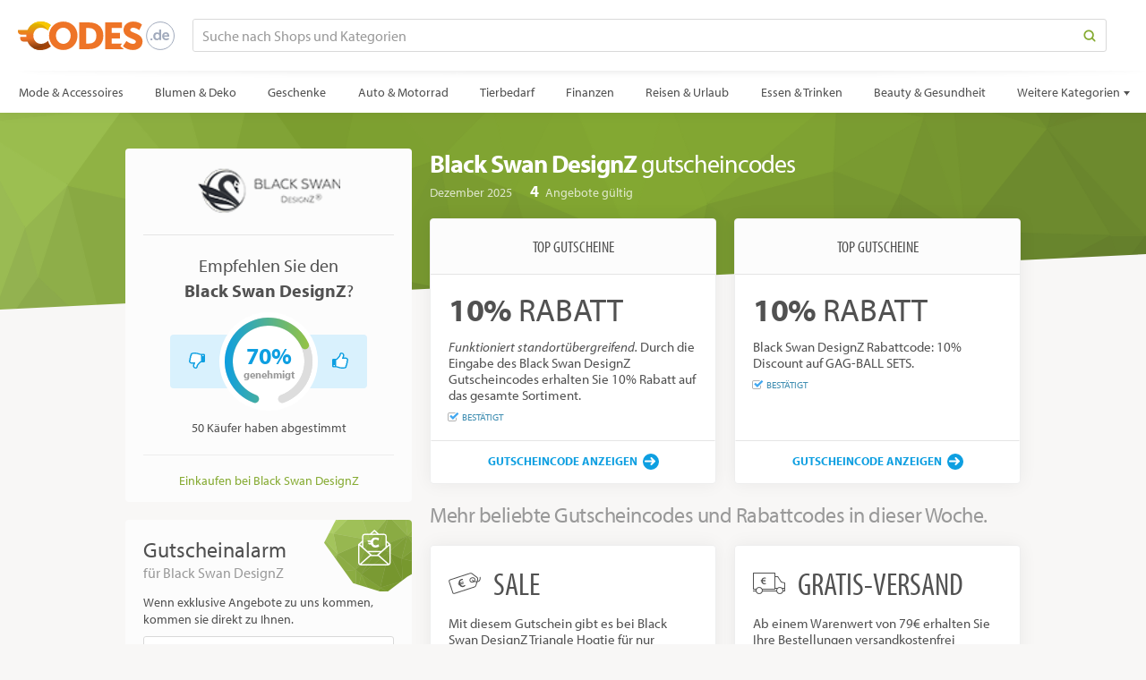

--- FILE ---
content_type: text/html; charset=utf-8
request_url: https://www.codes.de/black-swan-designz
body_size: 34086
content:
<!DOCTYPE html>
<html lang="de" class="merchant-page" data-date="12/3/2025 12:55:29 PM">
<head>
        <title>10% Rabatt Black Swan DesignZ Gutscheincodes, Gutscheine und Rabattcodes f&amp;uuml;r | Dezember 2025</title>

<meta http-equiv="X-UA-Compatible" content="IE=edge">

    <link rel="preconnect" href="https://cdn.codes.de">

<link rel="preconnect" href="https://use.typekit.net">

    <meta name="description" content="Sparen Sie  mit Black Swan DesignZ Rabattcodes, Gutscheincodes und Gutscheinen f&amp;uuml;r Dezember 2025. Der heutige top Black Swan DesignZ Rabattcode: 10% Rabatt. Plus, erhalten Sie kostenlosen Versand auf Ihre Bestellung. Suchen Sie nach 4 Black Swan DesignZ Gutscheine und Rabatte unter Codes.de. Getestet und verifiziert am 03. Dezember 2025."/>

<meta property="og:site_name" content="Codes.de"/>
<meta property="og:type" content="article"/>

    <meta property="og:title" content="10% Rabatt Black Swan DesignZ Gutscheincodes, Gutscheine und Rabattcodes f&amp;uuml;r | Dezember 2025"/>
    <meta property="og:description" content="Sparen Sie  mit Black Swan DesignZ Rabattcodes, Gutscheincodes und Gutscheinen f&amp;uuml;r Dezember 2025. Der heutige top Black Swan DesignZ Rabattcode: 10% Rabatt. Plus, erhalten Sie kostenlosen Versand auf Ihre Bestellung. Suchen Sie nach 4 Black Swan DesignZ Gutscheine und Rabatte unter Codes.de. Getestet und verifiziert am 03. Dezember 2025."/>
    <meta property="og:url" content="https://www.codes.de/black-swan-designz"/>
    <meta property="og:image" content="https://cdn.discountcodes.com/img/merchants/120944/120-logo/v1/black-swan-designz-gutschein.png"/>

    <meta property="og:image:width" content="120"/>

    <meta property="og:image:height" content="40"/>

    <meta property="og:image:alt" content="Black Swan DesignZ logo"/>

    <link rel="canonical" href="https://www.codes.de/black-swan-designz"/>

<meta http-equiv="Content-Type" content="text/html; charset=utf-8"/>
<meta name="viewport" content="width=device-width, initial-scale=1.0 user-scalable=no"/>

    
    <link rel="shortcut icon" type="image/ico" href="/Content/images/favicon.ico?v=1" />
    
    <link href="/bundles/merchant-css?v=gug7l85YdhmGwMDbsnI3TGEnxw5NsoDdfbUNNm_NwQY1" rel="stylesheet"/>


    <script>function updateQueryString(n,t,i){var u,r,f;return i||(i=window.location.href),u=new RegExp("([?&])"+n+"=.*?(&|#|$)(.*)","gi"),u.test(i)?typeof t!="undefined"&&t!==null?i.replace(u,"$1"+n+"="+t+"$2$3"):(r=i.split("#"),i=r[0].replace(u,"$1$3").replace(/(&|\?)$/,""),typeof r[1]!="undefined"&&r[1]!==null&&(i+="#"+r[1]),i):typeof t!="undefined"&&t!==null?(f=i.indexOf("?")!==-1?"&":"?",r=i.split("#"),i=r[0]+f+n+"="+t,typeof r[1]!="undefined"&&r[1]!==null&&(i+="#"+r[1]),i):i}function getParameterByName(n,t){t||(t=window.location.href);n=n.replace(/[\[\]]/g,"\\$&");var r=new RegExp("[?&]"+n+"(=([^&#]*)|&|#|$)"),i=r.exec(t);return i?i[2]?decodeURIComponent(i[2].replace(/\+/g," ")):"":null}function initOnCouponModelClick(n){for(var i=n.querySelectorAll(".js-coupon-modal"),t=0;t<i.length;t++)i[t].addEventListener("click",function(n){PC.OpenCouponModal.call(this,n)})}var PC=PC||{};PC.createNS=function(n){var t=n.split("."),i=PC,r,u;for(t[0]==="PC"&&(t=t.slice(1)),r=0;r<t.length;r++)u=t[r],typeof i[u]=="undefined"&&(i[u]={}),i=i[u];return i};PC.GLOBAL=PC.GLOBAL||{};PC.URLS=PC.URLS||{};PC.deferScripts=PC.deferScripts||[];PC.onScriptsComplete=PC.onScriptsComplete||[];document.addEventListener||(document.addEventListener=function(){});PC.OpenCouponModal=function(){var t=this.getAttribute("data-coupon-id"),n;this.removeAttribute("target");n=decodeURI(window.location.href);n=updateQueryString("c",t,n);window.open(n)};document.addEventListener("DOMContentLoaded",function(){var t,n;initOnCouponModelClick(document);t=getParameterByName("c",window.location.href);t&&(PC.GLOBAL.modalCouponId=t,n="",n+='<div class="coupon-modal">',n+='    <div class="loader">',n+="        <span><\/span>",n+="        <span><\/span>",n+="        <span><\/span>",n+="    <\/div>",n+="<\/div>",document.getElementById("overlayContent").innerHTML=n,document.documentElement.className+=" show-overlay")}),function(n,t,i,r,u,f,e){n.GoogleAnalyticsObject=u;n[u]=n[u]||function(){(n[u].q=n[u].q||[]).push(arguments)};n[u].l=1*new Date;f=t.createElement(i);e=t.getElementsByTagName(i)[0];f.async=1;f.src=r;e.parentNode.insertBefore(f,e)}(window,document,"script","https://www.google-analytics.com/analytics.js","ga");ga("create","UA-15586377-1","auto");ga("send","pageview"),function(){function f(){function n(){return Math.floor((1+Math.random())*65536).toString(16).substring(1)}return n()+n()+"-"+n()+"-"+n()+"-"+n()+"-"+n()+n()+n()}function t(n,t){document.cookie=n+"="+t+"; path=/"}var n,r,i,u;if(document.cookie.indexOf("sma_entry_url")===-1){if(n=[],i=document.URL.split("?")[1],i!=undefined)for(i=i.split("&"),u=0;u<i.length;u++)r=i[u].split("="),n.push(r[1]),n[r[0]]=r[1];t("sma_entry_url",document.URL.toLocaleString());t("sma_visitor",f());t("sma_entry_date",(new Date).toLocaleString());t("sma_referring_url",document.referrer.toLocaleString());t("utm_source",n.utm_source!=undefined?decodeURI(n.utm_source):"");t("utm_medium",n.utm_medium!=undefined?decodeURI(n.utm_medium):"");t("utm_campaign",n.utm_campaign!=undefined?decodeURI(n.utm_campaign):"");t("utm_term",n.utm_term!=undefined?decodeURI(n.utm_term):"")}}(),function(n){var r={kitId:"aqk3jzr",scriptTimeout:3e3,async:!0},u=n.documentElement,o=setTimeout(function(){u.className=u.className.replace(/\bwf-loading\b/g,"")+" wf-inactive"},r.scriptTimeout),t=n.createElement("script"),f=!1,e=n.getElementsByTagName("script")[0],i;u.className+=" wf-loading";t.src="https://use.typekit.net/"+r.kitId+".js";t.async=!0;t.onload=t.onreadystatechange=function(){if(i=this.readyState,!f&&(!i||i=="complete"||i=="loaded")){f=!0;clearTimeout(o);try{Typekit.load(r)}catch(n){}}};e.parentNode.insertBefore(t,e)}(document)</script>
    
    <script type="application/ld+json">
        {
        "@context": "http://schema.org",
        "@type": "Store",
        "name": "Black Swan DesignZ Gutscheincodes, Gutscheine und Rabattcodes",
        "logo": "https://cdn.discountcodes.com/img/merchants/120944/120-logo/v1/black-swan-designz-gutschein.png",
        "image": "https://cdn.discountcodes.com/img/merchants/120944/120-logo/v1/black-swan-designz-gutschein.png",
        "url" : "/black-swan-designz",
        "description": ""

            
                ,"telephone": ""
            

            
                ,"aggregateRating": {
                "@type": "AggregateRating",
                "ratingValue": "70",
                "ratingCount": "50",
                "bestRating": "100",
                "worstRating": "0"
                }
            


            
                ,"hasOfferCatalog": {
                "@type": "OfferCatalog",
                "id" : "/black-swan-designz",
                "numberOfItems" : "4",
                "itemListOrder" : "ItemListUnordered",
                "name" : "Black Swan DesignZ Offer Catalog",
                "itemListElement":
                [
                            
                                {
                                "@type": "ListItem",
                                "position" : 1,
                                "item": {
                                "@type": "Offer",
                                "id" : "/black-swan-designz#ListItem1",
                                "name": "10% Rabatt",
                                "description": "Durch die Eingabe des Black Swan DesignZ Gutscheincodes erhalten Sie 10% Rabatt auf das gesamte Sortiment.",
                                "url" : "",
                                "priceValidUntil" : "",
                                "priceCurrency" : "USD"
                                }
                                },
                            
                            
                                {
                                "@type": "ListItem",
                                "position" : 2,
                                "item": {
                                "@type": "Offer",
                                "id" : "/black-swan-designz#ListItem2",
                                "name": "10% Rabatt",
                                "description": "Black Swan DesignZ Rabattcode: 10% Discount auf GAG-BALL SETS.",
                                "url" : "",
                                "priceValidUntil" : "",
                                "priceCurrency" : "USD"
                                }
                                },
                            
                            
                                {
                                "@type": "ListItem",
                                "position" : 3,
                                "item": {
                                "@type": "Offer",
                                "id" : "/black-swan-designz#ListItem3",
                                "name": "Sale",
                                "description": "Mit diesem Gutschein gibt es bei Black Swan DesignZ Triangle Hogtie f&#252;r nur 44,90€.",
                                "url" : "",
                                "priceValidUntil" : ""
                                }
                                },
                            
                            
                                {
                                "@type": "ListItem",
                                "position" : 4,
                                "item": {
                                "@type": "Offer",
                                "id" : "/black-swan-designz#ListItem4",
                                "name": "Gratis-Versand",
                                "description": "Ab einem Warenwert von 79€ erhalten Sie Ihre Bestellungen versandkostenfrei geliefert.",
                                "url" : "",
                                "priceValidUntil" : ""
                                }
                                }
                            
                ]
                }
            
        }
    </script>

</head>
<body>
    <svg style="display: none;" xmlns="http://www.w3.org/2000/svg" xmlns:xlink="http://www.w3.org/1999/xlink" xml:space="preserve">
        
        <symbol id="searchIcon" viewBox="0 0 12 12">
    <path d="M10.886,11.615c-0.192,0-0.384-0.073-0.53-0.22L7.932,8.972c-0.293-0.292-0.293-0.768,0-1.061 s0.768-0.293,1.061,0l2.424,2.423c0.293,0.292,0.293,0.768,0,1.061C11.27,11.542,11.078,11.615,10.886,11.615z"></path>
    <path style="fill-rule:evenodd;clip-rule:evenodd;" d="M5.24,0.385c-2.692,0-4.875,2.183-4.875,4.875 c0,2.693,2.183,4.875,4.875,4.875c2.693,0,4.875-2.183,4.875-4.875C10.115,2.568,7.933,0.385,5.24,0.385z M5.24,8.657 c-1.875,0-3.396-1.521-3.396-3.396S3.364,1.865,5.24,1.865s3.396,1.521,3.396,3.396S7.115,8.657,5.24,8.657z"></path>
</symbol>
        <symbol id="arrowLeft" viewBox="0 0 14 10">
    <path d="M4.347,9.658L0.358,5.825C0.119,5.614,0,5.325,0,5.008C0,4.69,0.119,4.405,0.358,4.189l3.989-3.847 c0.473-0.456,1.245-0.456,1.718,0c0.473,0.456,0.473,1.194,0,1.65l-1.917,1.84h8.631C13.455,3.832,14,4.354,14,5 s-0.545,1.168-1.217,1.168H4.152l1.917,1.84c0.473,0.456,0.473,1.194,0,1.65C5.592,10.114,4.824,10.114,4.347,9.658z" />
</symbol>

        <symbol id="arrowRight" viewBox="0 0 14 10">
    <path d="M9.652,0.342l3.99,3.833C13.881,4.387,14,4.676,14,4.993c0,0.318-0.119,0.603-0.357,0.819l-3.99,3.847 c-0.473,0.456-1.244,0.456-1.718,0c-0.473-0.456-0.473-1.194,0-1.65l1.917-1.84h-8.63C0.545,6.168,0,5.646,0,5 s0.545-1.168,1.217-1.168h8.631l-1.917-1.84c-0.473-0.456-0.473-1.194,0-1.65C8.408-0.114,9.176-0.114,9.652,0.342z" />
</symbol>

        <symbol id="chevronRight" viewBox="0 0 6 11">
    <path d="M0.162,0.99l4.51,4.51l-4.511,4.509c-0.215,0.215-0.215,0.562,0,0.777s0.563,0.215,0.778,0l4.899-4.897 c0.215-0.214,0.215-0.562,0-0.777L0.939,0.213C0.725,0,0.375,0,0.161,0.213C-0.053,0.427-0.053,0.776,0.162,0.99z" />
</symbol>
        
        <symbol id="successIcon" viewBox="0 0 18 18">
    <path d="M9,0c4.971,0,9,4.029,9,9s-4.029,9-9,9s-9-4.029-9-9S4.029,0,9,0z M14.924,5.925l-1.681-1.658 c-0.101-0.099-0.265-0.098-0.365,0.002L7.481,9.665c-0.099,0.1-0.263,0.1-0.364,0L5.108,7.656c-0.099-0.1-0.263-0.1-0.363,0 l-1.67,1.669c-0.1,0.101-0.1,0.265,0,0.364l4.042,4.043c0.1,0.1,0.264,0.1,0.364,0l7.445-7.445 C15.025,6.187,15.025,6.024,14.924,5.925L14.924,5.925z"/>
</symbol>
        <symbol id="socialRoundFacebook" viewBox="0 0 18 18">
    <path d="M9,18 C4.037,18 0,13.963 0,9 C0,4.037 4.037,0 9,0 C13.963,0 18,4.037 18,9 C18,13.963 13.963,18 9,18 Z M9,2 C5.141,2 2,5.141 2,9 C2,12.859 5.141,16 9,16 C12.859,16 16,12.859 16,9 C16,5.141 12.859,2 9,2 Z"></path>
    <path d="M11.5644375,3.87 L11.5644375,5.58 L10.6689375,5.58 C9.9556875,5.58 9.855,5.8134375 9.855,6.273 L9.855,7.29 L11.5644375,7.29 L11.3619375,9.001125 L9.855,9.001125 L9.855,14.13 L7.637625,14.13 L7.637625,9.001125 L6.435,9.001125 L6.435,7.29 L7.637625,7.29 L7.637625,6.1498125 C7.637625,4.7098125 8.2411875,3.87 10.071,3.87 L11.5644375,3.87 Z"></path>
</symbol>
        
        <symbol id="socialRoundTwitter" viewBox="0 0 18 18">
    <path d="M9,18 C4.037,18 0,13.963 0,9 C0,4.037 4.037,0 9,0 C13.963,0 18,4.037 18,9 C18,13.963 13.963,18 9,18 Z M9,2 C5.141,2 2,5.141 2,9 C2,12.859 5.141,16 9,16 C12.859,16 16,12.859 16,9 C16,5.141 12.859,2 9,2 Z"></path>
    <path d="M10.6160625,5.488875 C9.658125,5.5130625 8.88975,6.296625 8.88975,7.2601875 C8.88975,7.399125 8.9049375,7.53525 8.9353125,7.664625 C7.462125,7.5909375 6.1554375,6.885 5.2813125,5.8123125 C5.128875,6.0744375 5.041125,6.3793125 5.041125,6.7044375 C5.041125,7.31925 5.3544375,7.8615 5.8303125,8.1793125 C5.5400625,8.16975 5.266125,8.089875 5.0270625,7.957125 C5.0270625,7.9644375 5.0270625,7.972875 5.0270625,7.9801875 C5.0270625,8.839125 5.6379375,9.5540625 6.4490625,9.7171875 C6.3005625,9.75825 6.143625,9.779625 5.9821875,9.779625 C5.868,9.779625 5.756625,9.7689375 5.648625,9.748125 C5.8741875,10.4518125 6.5278125,10.9648125 7.3035,10.9794375 C6.697125,11.4541875 5.9338125,11.7376875 5.103,11.7376875 C4.960125,11.7376875 4.818375,11.730375 4.68,11.7135 C5.4646875,12.2169375 6.3961875,12.51 7.396875,12.51 C10.6576875,12.51 12.44025,9.808875 12.44025,7.4660625 C12.44025,7.3895625 12.4385625,7.3125 12.4351875,7.236 C12.78225,6.9868125 13.082625,6.674625 13.32,6.3185625 C13.0021875,6.45975 12.66075,6.5559375 12.3024375,6.598125 C12.6680625,6.3793125 12.9493125,6.0316875 13.0815,5.6176875 C12.7389375,5.82075 12.3598125,5.9686875 11.9559375,6.048 C11.6325,5.70375 11.1718125,5.488875 10.6621875,5.488875 C10.647,5.488875 10.63125,5.4883125 10.6160625,5.488875"></path>
</symbol>
        <symbol id="closeIcon" viewBox="0 0 18 18">
    <line style="fill:none;stroke-width:2;stroke-linecap:round;stroke-linejoin:round;stroke-miterlimit:10;" x1="1" y1="1" x2="17" y2="17" />
    <line style="fill:none;stroke-width:2;stroke-linecap:round;stroke-linejoin:round;stroke-miterlimit:10;" x1="17" y1="1" x2="1" y2="17" />
</symbol>
        
    
    <symbol id="siteCoinFlat" viewBox="0 0 60 60" version="1.1" xmlns="http://www.w3.org/2000/svg" xmlns:xlink="http://www.w3.org/1999/xlink">
    <g stroke="none" fill-rule="evenodd">
        <path d="M41.6836787,55.9459459 C30.0413253,55.9459459 21.2146435,49.7971124 17.4366613,40.5415059 L10.0933106,40.5415059 C6.84365006,40.5415059 4.20554606,37.8962103 4.20554606,34.6383446 L4.20554606,32.6084183 C4.20554606,32.3322759 4.42940369,32.1084183 4.70554606,32.1084183 L15.4997737,32.1084183 C15.4469123,31.3804789 15.4203356,30.6422909 15.4203356,29.8947328 C15.4203356,29.2195002 15.4442838,28.5515879 15.4915962,27.8918745 L5.88776449,27.8918745 C2.638104,27.8918745 -6.21724894e-15,25.2465789 -6.21724894e-15,21.9887132 L-6.21724894e-15,20.3020957 C-6.21724894e-15,19.8365189 0.376746835,19.4587869 0.841109213,19.4587869 L17.5058775,19.4587869 C21.4190797,10.2670142 30.4864123,4.05405405 41.6836787,4.05405405 C51.9075364,4.05405405 58.0344913,8.87819011 59.8679926,10.5691999 C57.5742177,13.4352784 55.8163578,16.7364808 54.7042245,20.3474821 C54.3014334,19.9948004 52.3332581,18.3370513 49.4830377,17.0140718 C47.4395259,16.0655401 44.9426072,15.2890936 42.2441261,15.2890936 C32.6490559,15.2890936 28.0968444,22.3813788 28.0968444,29.6139227 C28.0968444,37.057001 32.9992261,44.7109064 42.2441261,44.7109064 C48.1409442,44.7109064 52.931178,40.9552543 54.7559177,39.2996752 C55.8925833,43.0032062 57.677312,46.3855185 60,49.3163093 C57.1072268,51.7908934 50.8806822,55.9459459 41.6836787,55.9459459 Z"></path>
    </g>
</symbol>

    
    <symbol id="thumbsUpIcon" viewBox="0 0 14 14">
    <path d="M13.547,7.824c0.16,0.543,0.097,1.205-0.263,1.792c0.099,0.666-0.061,1.316-0.52,1.859 C12.782,13.753,10.824,14,8.746,14c-2.35,0-3.956-1.077-4.956-1.077H1.166c-0.322,0-0.596-0.104-0.824-0.315 C0.114,12.397,0,12.144,0,11.847V6.462C0,6.164,0.114,5.91,0.342,5.7s0.502-0.315,0.824-0.315h2.497 c0.341-0.21,1.838-1.998,2.223-2.381c0.146-0.141,0.253-0.38,0.323-0.72C6.43,1.219,6.756,0,7.872,0c2.907,0,3.01,2.734,2.187,4.308 h1.603C13.449,4.308,14.718,6.197,13.547,7.824z" />
    <path style="fill:#FFFFFF;" d="M11.661,5.385H8.456c0-1.017,1.534-2.625,0.582-3.912C8.844,1.209,8.456,1.077,7.872,1.077 c-0.312,0.288-0.5,1.36-0.624,1.771C7.135,3.221,6.955,3.528,6.706,3.77c-0.9,0.867-1.222,1.569-2.228,2.39 C4.069,6.491,3.906,6.462,3.499,6.462v5.385c1.576,0,3.086,1.076,5.248,1.076c1.266,0,3.198,0.236,2.806-1.876 c0.479-0.234,0.804-1.024,0.43-1.641c0.646-0.564,0.591-1.412,0.164-1.868C13.005,7.517,13.202,5.385,11.661,5.385z" />
    <path style="fill:#FFFFFF;" d="M2.333,11.308c0-0.284-0.255-0.538-0.583-0.538c-0.328,0-0.583,0.254-0.583,0.538 c0,0.297,0.271,0.539,0.583,0.539C2.062,11.847,2.333,11.604,2.333,11.308z" />
</symbol>
    <symbol id="thumbsDownIcon" viewBox="0 0 14 14">
    <path d="M0.453,6.176c-0.16-0.543-0.097-1.205,0.263-1.792c-0.099-0.666,0.061-1.316,0.52-1.859 C1.218,0.247,3.176,0,5.254,0c2.35,0,3.956,1.077,4.956,1.077h2.624c0.322,0,0.596,0.104,0.824,0.315 C13.886,1.603,14,1.856,14,2.153v5.385c0,0.298-0.114,0.552-0.342,0.762s-0.502,0.315-0.824,0.315h-2.497 c-0.341,0.21-1.838,1.998-2.223,2.381c-0.146,0.141-0.253,0.38-0.323,0.72C7.57,12.781,7.244,14,6.128,14 c-2.907,0-3.01-2.734-2.187-4.308H2.339C0.551,9.692-0.718,7.803,0.453,6.176z" />
    <path style="fill:#FFFFFF;" d="M2.339,8.615h3.206c0,1.017-1.534,2.625-0.582,3.912c0.193,0.264,0.582,0.396,1.166,0.396 c0.312-0.288,0.5-1.36,0.624-1.771c0.112-0.373,0.293-0.681,0.542-0.922c0.9-0.867,1.222-1.569,2.228-2.39 c0.409-0.332,0.572-0.303,0.979-0.303V2.153c-1.576,0-3.086-1.076-5.248-1.076c-1.266,0-3.198-0.236-2.806,1.876 C1.97,3.188,1.644,3.978,2.019,4.594C1.373,5.158,1.427,6.006,1.854,6.462C0.995,6.483,0.798,8.615,2.339,8.615z" />
    <path style="fill:#FFFFFF;" d="M11.667,2.692c0,0.284,0.255,0.538,0.583,0.538c0.328,0,0.583-0.254,0.583-0.538 c0-0.297-0.271-0.539-0.583-0.539C11.938,2.153,11.667,2.396,11.667,2.692z" />
</symbol>

    
    <symbol id="chatBubbleIcon" viewBox="0 0 21 24">
    <rect x="6" y="6.75" width="4.5" height="1.5"/>
    <rect x="6" y="9.75" width="9" height="1.5"/>
    <rect x="6" y="12.75" width="4.5" height="1.5"/>
    <path d="M1.507,10.846c0.178,4.639,3.998,8.62,8.998,8.654 c0.426,0.027,0.723,0.292,0.745,0.75v2.063c2.042-0.581,3.714-1.793,4.067-3.931c0.031-0.146,0.069-0.263,0.196-0.397 c0.972-1,3.277-2.199,3.881-6.123c0.819-5.279-3.208-10.188-8.664-10.359C5.553,1.372,1.307,5.704,1.507,10.846z M20.916,9.169 c0.484,3.775-1.14,7.538-4.174,9.766c-0.759,3.696-5.012,5.022-6.21,5.064c-0.387,0.017-0.753-0.249-0.782-0.749v-2.277 c-5.459-0.352-10.037-5.179-9.736-11.01c0.271-5.27,4.551-9.772,10.217-9.96C15.658-0.115,20.23,3.902,20.916,9.169z"/>
</symbol>

    
    <symbol id="mailIcon" viewBox="0 0 16 12">
    <path fill-rule="evenodd" clip-rule="evenodd" d="M14.633,1.486c-0.018-0.004-0.036-0.006-0.055-0.006H1.473 l6.521,4.158L14.633,1.486z M1.16,2.892v7.439c0,0.066,0.1,0.188,0.262,0.188h13.156c0.162,0,0.262-0.121,0.262-0.188V2.956 L7.978,7.238L1.16,2.892z M14.578,12H1.422C0.638,12,0,11.252,0,10.331V1.669C0,0.749,0.638,0,1.422,0h13.156 C15.361,0,16,0.749,16,1.669v8.662C16,11.251,15.361,12,14.578,12z" />
</symbol>
    <symbol id="phoneIcon" viewBox="0 0 14 14">
    <path d="M6.717,8.61C5.514,7.623,4.711,6.406,4.289,5.711L3.974,5.119c0.11-0.118,0.95-1.016,1.314-1.503 c0.457-0.611-0.206-1.164-0.206-1.164S3.216,0.59,2.791,0.221S1.876,0.057,1.876,0.057C0.982,0.633,0.056,1.134,0,3.544 C-0.002,5.8,1.714,8.127,3.57,9.928c1.859,2.035,4.411,4.074,6.879,4.072c2.414-0.055,2.916-0.979,3.494-1.871 c0,0,0.205-0.488-0.165-0.913s-2.237-2.287-2.237-2.287s-0.553-0.662-1.166-0.206C9.918,9.064,9.099,9.822,8.9,10.005 C8.901,10.006,7.529,9.276,6.717,8.61z"/>
</symbol>

    
    <symbol id="expiredIcon" viewBox="0 0 12 12">
    <g stroke="none" fill-rule="evenodd">
        <path d="M6.0001,1 C8.7614,1 11,3.2386 11,6 C11,8.7614 8.7614,11 6.0001,11 C3.2386,11 1,8.7614 1,6 C1,3.2386 3.2386,1 6.0001,1 Z M6.0001,10.2324 C8.337,10.2324 10.2317,8.3375 10.2317,6 C10.2317,3.6625 8.337,1.7676 6.0001,1.7676 C3.663,1.7676 1.7685,3.6625 1.7685,6 C1.7685,8.3375 3.663,10.2324 6.0001,10.2324 Z M8.6984,5.6193 C8.9072,5.6193 9.0766,5.7908 9.0766,6.0024 C9.0766,6.2141 8.9072,6.3856 8.6986,6.3856 L5.9993,6.3856 C5.7869,6.3856 5.6146,6.2134 5.6146,6.0009 L5.6146,3.3081 C5.6146,3.0957 5.7869,2.9235 5.9993,2.9235 C6.2115,2.9235 6.3839,3.0957 6.3839,3.3081 L6.3839,5.6193 L8.6984,5.6193 Z" />
    </g>
</symbol>
    <symbol id="validatedIcon" viewBox="0 0 14 12" version="1.1">
    <path d="M10,7.38797163 L11,6.38805409 L11,9 C11,10.1045695 10.1045695,11 9,11 L3,11 C1.8954305,11 1,10.1045695 1,9 L1,3 C1,1.8954305 1.8954305,1 3,1 L9,1 C9.33876789,1 9.65786356,1.08422679 9.93748833,1.23288171 L9.15788769,2.0123938 C9.10645854,2.00423655 9.05372402,2 9,2 L3,2 C2.44771525,2 2,2.44771525 2,3 L2,9 C2,9.55228475 2.44771525,10 3,10 L9,10 C9.55228475,10 10,9.55228475 10,9 L10,7.38797163 Z"></path>
    <path fill="currentColor" d="M13.2065809,2.3677 C13.3170809,2.4766 13.3176809,2.6559 13.2076809,2.7664 L7.09748086,8.8761 C6.98808086,8.986 6.80818086,8.986 6.69818086,8.8761 L3.42438086,5.6022 C3.31498086,5.4928 3.31498086,5.3129 3.42438086,5.2024 L4.72038086,3.907 C4.82968086,3.797 5.00968086,3.797 5.11958086,3.907 L6.69878086,5.4856 C6.80818086,5.595 6.98868086,5.595 7.09858086,5.4856 L11.5018809,1.0828 C11.6118809,0.9729 11.7917809,0.9723 11.9027809,1.0817 L13.2065809,2.3677 Z"></path>
</symbol>

    
    <symbol id="bogoIcon" viewBox="0 0 36 24">
    <g stroke="none" fill-rule="evenodd">
        <path d="M10.5434783,15 L3.36956522,15 C2.05866749,15 1,13.9623856 1,12.6875 L1,3.3125 C1,2.03761445 2.05866749,1 3.36956522,1 L19.6304348,1 C20.9413325,1 22,2.03761445 22,3.3125 L22,5.65625 C22,5.93239237 22.2238576,6.15625 22.5,6.15625 C22.7761424,6.15625 23,5.93239237 23,5.65625 L23,3.3125 C23,1.48078384 21.4891713,-3.25528422e-16 19.6304348,0 L3.36956522,0 C1.51082873,2.60422738e-16 -3.41443141e-16,1.48078384 4.4408921e-16,3.3125 L4.4408921e-16,12.6875 C7.05933327e-16,14.5192162 1.51082873,16 3.36956522,16 L10.5434783,16 C10.8196206,16 11.0434783,15.7761424 11.0434783,15.5 C11.0434783,15.2238576 10.8196206,15 10.5434783,15 Z" fill-rule="nonzero"></path>
        <path d="M16,9 C14.8954305,9 14,9.8954305 14,11 L14,21 C14,22.1045695 14.8954305,23 16,23 L33,23 C34.1045695,23 35,22.1045695 35,21 L35,11 C35,9.8954305 34.1045695,9 33,9 L16,9 Z M16,8 L33,8 C34.6568542,8 36,9.34314575 36,11 L36,21 C36,22.6568542 34.6568542,24 33,24 L16,24 C14.3431458,24 13,22.6568542 13,21 L13,11 C13,9.34314575 14.3431458,8 16,8 Z" fill-rule="nonzero"></path>
        <path d="M27.1064179,18.6831706 L27.379945,19.8554296 C26.9501167,20.1159316 26.2207111,20.3764336 25.3871047,20.3764336 C24.2018206,20.3764336 23.1337624,19.90753 22.4434321,19.0348483 C22.0266289,18.5529196 21.7400767,17.9016646 21.6228508,17.0941084 L20.7892444,17.0941084 L20.7892444,16.2995773 L21.51865,16.2995773 C21.51865,16.2344518 21.51865,16.1563012 21.51865,16.0911757 C21.51865,15.9348745 21.5316751,15.7655482 21.5447002,15.6222721 L20.7892444,15.6222721 L20.7892444,14.8147159 L21.6619261,14.8147159 C21.8182273,14.0201848 22.169905,13.3428796 22.6388086,12.8479258 C23.342164,12.0664198 24.2929963,11.6235664 25.4522302,11.6235664 C26.2337362,11.6235664 26.8849912,11.8189429 27.3148195,12.0273445 L26.989192,13.2386788 C26.6505394,13.0563274 26.1165103,12.8870011 25.5303808,12.8870011 C24.8791258,12.8870011 24.3060214,13.1214529 23.8761931,13.6033816 C23.602666,13.8899338 23.4072895,14.3197621 23.3030887,14.8147159 L26.7156649,14.8147159 L26.7156649,15.6222721 L23.1467875,15.6222721 C23.1207373,15.7655482 23.1207373,15.9218494 23.1207373,16.0781506 C23.1207373,16.1563012 23.1207373,16.2214267 23.1207373,16.2995773 L26.7156649,16.2995773 L26.7156649,17.0941084 L23.2640134,17.0941084 C23.3551891,17.6541877 23.5505656,18.0709909 23.8240927,18.3705682 C24.2669461,18.8524969 24.8921509,19.0739236 25.5694561,19.0739236 C26.207686,19.0739236 26.8068406,18.8524969 27.1064179,18.6831706 Z"></path>
    </g>
</symbol>
    <symbol id="freebieIcon" viewBox="0 0 24 24">
    <g stroke="none" fill-rule="evenodd">
        <path d="M23,10 L23,8 C23,6.8954305 22.1045695,6 21,6 L3,6 C1.8954305,6 1,6.8954305 1,8 L1,10 C1,10.7838433 1.45457858,11.4849481 2.15210866,11.8121618 L2.78844133,12.1106676 L2.72307928,12.8104909 C2.71723295,12.8730869 2.71428571,12.9362898 2.71428571,13 L2.71428571,21 C2.71428571,22.1045695 3.60971621,23 4.71428571,23 L19.2857143,23 C20.3902838,23 21.2857143,22.1045695 21.2857143,21 L21.2857143,13 C21.2857143,12.9362898 21.2827671,12.8730869 21.2769207,12.8104909 L21.2115587,12.1106676 L21.8478913,11.8121618 C22.5454214,11.4849481 23,10.7838433 23,10 Z M24,10 C24,11.2019007 23.2932078,12.2387213 22.2725875,12.7174977 C22.2812734,12.8104975 22.2857143,12.9047301 22.2857143,13 L22.2857143,21 C22.2857143,22.6568542 20.9425685,24 19.2857143,24 L4.71428571,24 C3.05743146,24 1.71428571,22.6568542 1.71428571,21 L1.71428571,13 C1.71428571,12.9047301 1.71872656,12.8104975 1.72741254,12.7174977 C0.706792182,12.2387213 0,11.2019007 0,10 L0,8 C0,6.34314575 1.34314575,5 3,5 L21,5 C22.6568542,5 24,6.34314575 24,8 L24,10 Z" fill-rule="nonzero" />
        <polygon fill-rule="nonzero" points="22.5 11.5 1.5 11.5 1.5 12.5 22.5 12.5" />
        <path d="M11,5.78492163 L11,5.78492163 C7.71512665,4.97453754 6.62352396,2.65455369 8.08437477,0.838565271 C9.41615969,-0.816980911 11.2073874,-0.174598585 12.1178949,2.37717764 C13.0284024,-0.174598585 14.8196301,-0.816980911 16.1514151,0.838565271 C17.6466788,2.69733255 16.4678174,5.08411998 13,5.83965233 L13,24 L11,24 L11,5.78492163 Z M8.86355376,1.46536676 C9.84656339,0.243384273 11.2740195,1.17672611 11.6365869,4.90360651 C8.69190925,4.35425205 7.85785347,2.71555608 8.86355376,1.46536676 Z M15.3722361,1.46536676 C16.3779364,2.71555608 15.5438806,4.35425205 12.599203,4.90360651 C12.9617704,1.17672611 14.3892264,0.243384273 15.3722361,1.46536676 Z" />
    </g>
</symbol>
    <symbol id="printableIcon" viewBox="0 0 36 24">
    <g stroke="none" fill-rule="evenodd">
        <path d="M3.83563616,19.2525907 C4.21452218,18.9158031 4.78547782,18.9158031 5.16436384,19.2525907 L9,22.662045 L12.8356362,19.2525907 C13.2145222,18.9158031 13.7854778,18.9158031 14.1643638,19.2525907 L18,22.662045 L21.8356362,19.2525907 C22.2145222,18.9158031 22.7854778,18.9158031 23.1643638,19.2525907 L27,22.662045 L30.8356362,19.2525907 C31.2145222,18.9158031 31.7854778,18.9158031 32.1643638,19.2525907 L35,21.7731562 L35,2 C35,1.44771525 34.5522847,1 34,1 L2,1 C1.44771525,1 1,1.44771525 1,2 L1,21.7731562 L3.83563616,19.2525907 Z M0,24 L4.4408921e-16,2 C3.0881846e-16,0.8954305 0.8954305,4.64379822e-15 2,4.4408921e-15 L34,0 C35.1045695,-2.02906125e-16 36,0.8954305 36,2 L36,24 L31.5,20 L27,24 L22.5,20 L18,24 L13.5,20 L9,24 L4.5,20 L0,24 Z" fill-rule="nonzero"></path>
        <polygon fill-rule="nonzero" points="16 9 31 9 31 7 16 7"></polygon>
        <polygon fill-rule="nonzero" points="16 14 26 14 26 12 16 12"></polygon>
        <path d="M11.7153552,13.5952976 L12.0163574,14.885307 C11.543354,15.1719758 10.7406815,15.4586445 9.82334144,15.4586445 C8.51899861,15.4586445 7.34365671,14.9426408 6.58398451,13.9823004 C6.1253145,13.4519632 5.80997887,12.7352914 5.68097793,11.8466182 L4.76363791,11.8466182 L4.76363791,10.9722785 L5.56631042,10.9722785 C5.56631042,10.9006113 5.56631042,10.8146107 5.56631042,10.7429435 C5.56631042,10.5709423 5.58064386,10.3846076 5.5949773,10.2269397 L4.76363791,10.2269397 L4.76363791,9.3382666 L5.72397824,9.3382666 C5.89597949,8.4639269 6.28298231,7.71858813 6.79898607,7.1739175 C7.57299171,6.31391123 8.61933267,5.82657435 9.89500863,5.82657435 C10.7550149,5.82657435 11.4716868,6.04157592 11.9446902,6.27091092 L11.5863543,7.60392063 C11.2136849,7.4032525 10.626014,7.21691781 9.98100926,7.21691781 C9.26433737,7.21691781 8.63366611,7.47491969 8.16066266,8.00525689 C7.85966047,8.32059252 7.6446589,8.79359597 7.5299914,9.3382666 L11.2853521,9.3382666 L11.2853521,10.2269397 L7.35799015,10.2269397 C7.32932327,10.3846076 7.32932327,10.5566088 7.32932327,10.7286101 C7.32932327,10.8146107 7.32932327,10.8862779 7.32932327,10.9722785 L11.2853521,10.9722785 L11.2853521,11.8466182 L7.48699109,11.8466182 C7.58732515,12.462956 7.80232672,12.921626 8.10332891,13.2512951 C8.59066579,13.7816323 9.27867081,14.0253008 10.0240096,14.0253008 C10.726348,14.0253008 11.3856862,13.7816323 11.7153552,13.5952976 Z"></path>
    </g>
</symbol>
    <symbol id="rebateIcon" viewBox="0 0 27 24">
    <g stroke="none" fill-rule="evenodd">
        <path d="M15,1 C21.0751322,1 26,5.92486775 26,12 C26,18.0751322 21.0751322,23 15,23 C11.1466908,23 7.6375414,21.0032285 5.64404134,17.7879952 C5.49852805,17.5533028 5.19031049,17.4810089 4.95561815,17.6265222 C4.72092581,17.7720355 4.64863191,18.0802531 4.79414521,18.3149454 C6.96815826,21.8213206 10.7969947,24 15,24 C21.627417,24 27,18.627417 27,12 C27,5.372583 21.627417,0 15,0 C8.79149506,0 3.63719954,4.7310172 3.05464632,10.8475395 L0.853553391,8.64644661 C0.658291245,8.45118446 0.341708755,8.45118446 0.146446609,8.64644661 C-0.0488155365,8.84170876 -0.0488155365,9.15829124 0.146446609,9.35355339 L3.14644661,12.3535534 C3.34170876,12.5488155 3.65829124,12.5488155 3.85355339,12.3535534 L6.85355339,9.35355339 C7.04881554,9.15829124 7.04881554,8.84170876 6.85355339,8.64644661 C6.65829124,8.45118446 6.34170876,8.45118446 6.14644661,8.64644661 L4.07369145,10.7192018 C4.7101655,5.22213505 9.38487793,1 15,1 Z" fill-rule="nonzero"></path>
        <path d="M17.4622888,14.9892207 L17.7670152,16.2951909 C17.2881595,16.5854065 16.4755558,16.8756221 15.5468659,16.8756221 C14.2263849,16.8756221 13.0365009,16.353234 12.2674296,15.3810117 C11.8030846,14.8441129 11.4838475,14.1185739 11.3532505,13.2189055 L10.4245605,13.2189055 L10.4245605,12.3337479 L11.2371642,12.3337479 C11.2371642,12.261194 11.2371642,12.1741294 11.2371642,12.1015755 C11.2371642,11.9274461 11.251675,11.738806 11.2661858,11.5791874 L10.4245605,11.5791874 L10.4245605,10.679519 L11.3967828,10.679519 C11.5709122,9.79436144 11.9627032,9.03980089 12.4850913,8.48839125 C13.2686734,7.61774445 14.3279604,7.12437793 15.6194198,7.12437793 C16.4900666,7.12437793 17.2156056,7.34203963 17.6944613,7.57421211 L17.3316918,8.92371465 C16.9544115,8.72056373 16.3594696,8.53192359 15.7064845,8.53192359 C14.9809455,8.53192359 14.3424711,8.79311763 13.8636154,9.33001649 C13.558889,9.64925364 13.3412273,10.1281094 13.2251411,10.679519 L17.0269654,10.679519 L17.0269654,11.5791874 L13.0510117,11.5791874 C13.0219902,11.738806 13.0219902,11.9129353 13.0219902,12.0870647 C13.0219902,12.1741294 13.0219902,12.2466833 13.0219902,12.3337479 L17.0269654,12.3337479 L17.0269654,13.2189055 L13.1816087,13.2189055 C13.2831842,13.8428691 13.5008459,14.307214 13.8055723,14.640962 C14.2989388,15.1778608 14.9954562,15.4245441 15.7500168,15.4245441 C16.461045,15.4245441 17.1285409,15.1778608 17.4622888,14.9892207 Z"></path>
    </g>
</symbol>
    <symbol id="giftCardIcon" viewBox="0 0 36 24">
    <g stroke="none" fill-rule="evenodd">
        <path d="M36,9.5 L36,21 C36,22.6568542 34.6568542,24 33,24 L9.5,24 L9.5,24.5 L8.5,24.5 L8.5,24 L3,24 C1.34314575,24 2.02906125e-16,22.6568542 0,21 L0,3 C-2.02906125e-16,1.34314575 1.34314575,3.04359188e-16 3,0 L33,0 C34.6568542,-3.04359188e-16 36,1.34314575 36,3 L36,8.5 L36.5,8.5 L36.5,9.5 L36,9.5 Z M1,8.5 L8.5,8.5 L8.5,1 L3,1 C1.8954305,1 1,1.8954305 1,3 L1,8.5 Z M1,9.5 L1,21 C1,22.1045695 1.8954305,23 3,23 L8.5,23 L8.5,9.5 L1,9.5 Z M35,8.5 L35,3 C35,1.8954305 34.1045695,1 33,1 L9.5,1 L9.5,8.5 L35,8.5 Z M35,9.5 L9.5,9.5 L9.5,23 L33,23 C34.1045695,23 35,22.1045695 35,21 L35,9.5 Z" fill-rule="nonzero"></path>
        <path d="M9.11789491,5.87717764 C10.0284024,3.32540142 11.8196301,2.68301909 13.1514151,4.33856527 C14.4669198,5.97387348 13.7126124,8.01787704 11.1507789,9.00018845 C13.7126124,9.98249987 14.4669198,12.0265034 13.1514151,13.6618116 C11.8196301,15.3173578 10.0284024,14.6749755 9.11789491,12.1231993 C8.20738743,14.6749755 6.41615969,15.3173578 5.08437477,13.6618116 C3.76887006,12.0265034 4.52317746,9.98249987 7.08501092,9.00018845 C4.52317746,8.01787704 3.76887006,5.97387348 5.08437477,4.33856527 C6.41615969,2.68301909 8.20738743,3.32540142 9.11789491,5.87717764 Z M12.3722361,4.96536676 C13.3779364,6.21555608 12.5438806,7.85425205 9.59920297,8.40360651 C9.96177038,4.67672611 11.3892264,3.74338427 12.3722361,4.96536676 Z M5.86355376,13.0350101 C4.85785347,11.7848208 5.69190925,10.1461249 8.63658685,9.59677039 C8.27401945,13.3236508 6.84656339,14.2569926 5.86355376,13.0350101 Z M12.3722361,13.0350101 C11.3892264,14.2569926 9.96177038,13.3236508 9.59920297,9.59677039 C12.5438806,10.1461249 13.3779364,11.7848208 12.3722361,13.0350101 Z M5.86355376,4.96536676 C6.84656339,3.74338427 8.27401945,4.67672611 8.63658685,8.40360651 C5.69190925,7.85425205 4.85785347,6.21555608 5.86355376,4.96536676 Z"></path>
        <path d="M31.9636962,19.21094 L32.2189941,20.3050741 C31.8178116,20.548215 31.1370171,20.7913559 30.3589662,20.7913559 C29.252675,20.7913559 28.2557973,20.3537023 27.6114739,19.5391802 C27.2224484,19.0893695 26.9549934,18.4815173 26.84558,17.7277804 L26.0675291,17.7277804 L26.0675291,16.9862006 L26.7483236,16.9862006 C26.7483236,16.9254154 26.7483236,16.8524731 26.7483236,16.7916879 C26.7483236,16.6458034 26.7604807,16.4877618 26.7726377,16.3540343 L26.0675291,16.3540343 L26.0675291,15.6002975 L26.8820511,15.6002975 C27.0279357,14.8587177 27.3561759,14.2265513 27.7938295,13.7645836 C28.45031,13.0351608 29.3377743,12.6218213 30.4197514,12.6218213 C31.1491741,12.6218213 31.7570264,12.804177 32.1582089,12.9986897 L31.8542828,14.1292949 C31.5381996,13.9590963 31.0397607,13.8010547 30.4926937,13.8010547 C29.8848414,13.8010547 29.3499314,14.0198815 28.9487489,14.4696922 C28.6934509,14.7371472 28.5110952,15.1383297 28.4138389,15.6002975 L31.5989848,15.6002975 L31.5989848,16.3540343 L28.2679543,16.3540343 C28.2436402,16.4877618 28.2436402,16.6336463 28.2436402,16.7795309 C28.2436402,16.8524731 28.2436402,16.9132584 28.2436402,16.9862006 L31.5989848,16.9862006 L31.5989848,17.7277804 L28.3773677,17.7277804 C28.4624671,18.2505334 28.6448227,18.6395588 28.9001207,18.9191709 C29.3134602,19.3689816 29.8969984,19.5756514 30.5291648,19.5756514 C31.12486,19.5756514 31.6840841,19.3689816 31.9636962,19.21094 Z"></path>
    </g>
</symbol>
    <symbol id="saleIcon" viewBox="0 0 36 24">
    <g stroke="none" fill-rule="evenodd">
        <path d="M26.2094546,8.54708095 C26.8721401,9.80114866 29.5029084,10.8179371 31.7194839,10.6781468 C34.5405151,10.5002359 36.1844487,8.6211358 35.7334573,5.17390861 C35.6976357,4.90009952 35.4466303,4.70717262 35.1728212,4.74299432 C34.8990121,4.77881602 34.7060852,5.02982137 34.7419069,5.30363045 C35.1159972,8.16305162 33.9132916,9.53780567 31.6565431,9.68012955 C29.7928908,9.79766247 27.5415177,8.92750978 27.0936016,8.07987218 C26.9645855,7.83572172 26.6620742,7.74238691 26.4179237,7.87140305 C26.1737732,8.00041919 26.0804384,8.30293049 26.2094546,8.54708095 Z" fill-rule="nonzero"></path>
        <path d="M27.2605049,10.0006694 C28.5378785,9.5856255 29.2452433,8.40326748 28.9224137,7.40970023 C28.5995841,6.41613298 27.3323414,5.87536381 26.0549678,6.29040767 C24.7775942,6.70545152 24.0702294,7.88780954 24.393059,8.88137679 C24.7158886,9.87494404 25.9831313,10.4157132 27.2605049,10.0006694 Z M27.5695219,10.9517259 C25.7935211,11.5287835 23.9455677,10.7402083 23.4420025,9.19039378 C22.9384372,7.6405793 23.96995,5.91640879 25.7459508,5.33935115 C27.5219516,4.76229352 29.369905,5.55086875 29.8734702,7.10068324 C30.3770355,8.65049772 29.3455227,10.3746682 27.5695219,10.9517259 Z" fill-rule="nonzero"></path>
        <path d="M1.81113002,8.53058334 C1.28587601,8.70124872 0.998425126,9.26540284 1.1690905,9.79065685 L5.18631143,22.1543916 C5.3569768,22.6796456 5.92113093,22.9670965 6.44638494,22.7964311 L28.7444142,15.5513622 C29.3624536,15.350549 29.844398,14.8619789 30.0367541,14.2412553 L32.0295025,7.81075704 C32.2800297,7.00231818 31.9945542,6.12370948 31.3166868,5.6169225 L25.924745,1.58580122 C25.4042728,1.19668599 24.7271946,1.0847026 24.1091528,1.28551657 L1.81113002,8.53058334 Z M1.50211303,7.57952683 L23.8001358,0.334460054 C24.7271985,0.0332390952 25.7428158,0.201214189 26.5235242,0.784887028 L31.9154659,4.81600831 C32.9322671,5.57618878 33.3604804,6.89410182 32.9846895,8.10676011 L30.9919411,14.5372584 C30.7034069,15.4683438 29.9804903,16.2011989 29.0534312,16.5024187 L6.75540193,23.7474876 C5.70489391,24.0888183 4.57658566,23.5139166 4.23525491,22.4634086 L0.218033983,10.0996738 C-0.123296764,9.04916583 0.451605006,7.92085757 1.50211303,7.57952683 Z" fill-rule="nonzero"></path>
        <path d="M18.1378808,13.6568153 L18.8139701,14.7331736 C18.4743817,15.1410265 17.8356934,15.6518678 17.0034152,15.9384441 C15.8200196,16.3459199 14.592464,16.2449394 13.603224,15.6109692 C13.0214079,15.2730965 12.5114245,14.7213898 12.1167645,13.9554201 L11.2844863,14.2419965 L11.0113432,13.4487313 L11.7395866,13.197977 L11.6679425,12.9899074 C11.6142095,12.8338553 11.569003,12.660321 11.532752,12.5127954 L10.7784999,12.7725053 L10.500879,11.9662357 L11.3721703,11.6662261 C11.2550793,10.8192279 11.3733534,10.0221024 11.6713552,9.36673804 C12.1049246,8.34467841 12.9019982,7.57565445 14.0593851,7.17713419 C14.8396459,6.90846884 15.5570296,6.87964626 16.0578171,6.93994987 L16.1491397,8.26129803 C15.7483381,8.19565882 15.1569491,8.2101903 14.5717535,8.41168931 C13.9215361,8.63557709 13.4299445,9.06667659 13.166478,9.69560337 C12.9918973,10.0757319 12.9445981,10.5720417 13.010718,11.1020289 L16.4178569,9.92885688 L16.6954778,10.7351264 L13.1322867,11.9620315 C13.1555333,12.1140348 13.2092664,12.270087 13.2629994,12.4261391 L13.3391213,12.647213 L16.9283211,11.4113524 L17.2014642,12.2046176 L13.7553122,13.3912229 C14.0388861,13.9190655 14.3772395,14.2680383 14.7533192,14.4731054 C15.361144,14.8020225 16.0614745,14.8081641 16.7377005,14.5753208 C17.3749135,14.3559108 17.8969916,13.9288601 18.1378808,13.6568153 Z"></path>
    </g>
</symbol>
    <symbol id="freeShippingIcon" viewBox="0 0 36 24">
    <g stroke="none" fill-rule="evenodd">
        <path d="M3.75196857,19 L0.5,19 C0.223857625,19 4.4408921e-16,18.7761424 4.4408921e-16,18.5 L4.4408921e-16,0.5 C4.4408921e-16,0.223857625 0.223857625,0 0.5,0 L24.5,0 C24.7761424,0 25,0.223857625 25,0.5 L25,4.0069 L27.7222,4.0069 C27.8893301,4.0069 28.0450845,4.09155698 28.135986,4.23180461 L31.9202401,10.0703515 L35.6228018,11.0224361 C35.8407464,11.0784788 35.9931,11.2749653 35.9931,11.5 L35.9931,20.5 C35.9931,20.7723316 35.7723316,20.9931 35.5,20.9931 L33.2544216,20.9931 C33.3495315,20.6810273 33.4009845,20.3499223 33.4016655,20.0069 L35.0069,20.0069 L35.0069,18 L32.7519095,18 C32.4507765,17.5863671 32.0586562,17.2432286 31.6049638,17 L35.0069,17 L35.0069,11.8823447 L31.4882982,10.9775639 C31.3684718,10.9467515 31.2646074,10.8720191 31.197314,10.7681954 L27.4541859,4.9931 L25,4.9931 L25,17 L28.3950362,17 C27.9413438,17.2432286 27.5492235,17.5863671 27.2480905,18 L25,18 C25,18.1733053 25,18.339972 25,18.5 C25,18.7761424 24.7761424,19 24.5,19 L10.2480314,19 C10.1364009,18.6369915 9.96558643,18.2999045 9.74684929,18 L24,18 L24,1 L1,1 L1,18 L4.25315071,18 C4.03441357,18.2999045 3.86359913,18.6369915 3.75196857,19 Z M10.2501452,20.9931 C10.3453728,20.6810556 10.3968943,20.3499444 10.3975762,20.0069 L26.5983345,20.0069 C26.5990155,20.3499223 26.6504685,20.6810273 26.7455784,20.9931 L10.2501452,20.9931 Z M3.7498548,20.9931 L4.4408921e-16,20.9931 L4.4408921e-16,20.0069 L3.60242385,20.0069 C3.60310574,20.3499444 3.65462724,20.6810556 3.7498548,20.9931 Z"></path>
        <path d="M30,24 C27.790861,24 26,22.209139 26,20 C26,17.790861 27.790861,16 30,16 C32.209139,16 34,17.790861 34,20 C34,22.209139 32.209139,24 30,24 Z M30,23 C31.6568542,23 33,21.6568542 33,20 C33,18.3431458 31.6568542,17 30,17 C28.3431458,17 27,18.3431458 27,20 C27,21.6568542 28.3431458,23 30,23 Z"></path>
        <path d="M7,24 C4.790861,24 3,22.209139 3,20 C3,17.790861 4.790861,16 7,16 C9.209139,16 11,17.790861 11,20 C11,22.209139 9.209139,24 7,24 Z M7,23 C8.65685425,23 10,21.6568542 10,20 C10,18.3431458 8.65685425,17 7,17 C5.34314575,17 4,18.3431458 4,20 C4,21.6568542 5.34314575,23 7,23 Z"></path>
        <path d="M14.2976722,11.6655545 L14.5383301,12.6969453 C14.1601534,12.9261433 13.5183992,13.1553413 12.7849657,13.1553413 C11.742115,13.1553413 10.8024033,12.7427849 10.1950287,11.9749718 C9.828312,11.5509555 9.57619425,10.9779606 9.47305516,10.267447 L8.73962169,10.267447 L8.73962169,9.56839318 L9.38137598,9.56839318 C9.38137598,9.51109369 9.38137598,9.4423343 9.38137598,9.38503481 C9.38137598,9.24751604 9.39283588,9.09853736 9.40429578,8.97247849 L8.73962169,8.97247849 L8.73962169,8.26196481 L9.50743486,8.26196481 C9.64495363,7.56291103 9.95437088,6.96699634 10.3669272,6.53152021 C10.9857617,5.84392633 11.8223343,5.4542898 12.8422652,5.4542898 C13.5298591,5.4542898 14.102854,5.62618827 14.4810306,5.80954664 L14.1945331,6.87531715 C13.8965758,6.71487858 13.42672,6.56589991 12.9110246,6.56589991 C12.3380297,6.56589991 11.8337942,6.77217807 11.4556175,7.1961943 C11.2149597,7.44831205 11.0430612,7.82648869 10.951382,8.26196481 L13.9538753,8.26196481 L13.9538753,8.97247849 L10.8138632,8.97247849 C10.7909434,9.09853736 10.7909434,9.23605614 10.7909434,9.37357492 C10.7909434,9.4423343 10.7909434,9.49963379 10.7909434,9.56839318 L13.9538753,9.56839318 L13.9538753,10.267447 L10.9170023,10.267447 C10.9972216,10.7602226 11.1691201,11.1269393 11.4097779,11.390517 C11.7994145,11.8145332 12.3494896,12.0093515 12.9454043,12.0093515 C13.5069393,12.0093515 14.0340946,11.8145332 14.2976722,11.6655545 Z"></path>
    </g>
</symbol>

    
    <symbol id="chevronDown" viewBox="0 0 11 6">
    <path d="M10.0103,0.1616L5.5005,4.6719L0.9917,0.1611c-0.2148-0.2148-0.5625-0.2148-0.7773,0 s-0.2148,0.5635,0,0.7783l4.8975,4.8994c0.2139,0.2148,0.5625,0.2148,0.7773,0l4.8975-4.8994c0.2139-0.2148,0.2139-0.564,0-0.7788 C10.5728-0.0532,10.2241-0.0532,10.0103,0.1616z" />
</symbol>
    <symbol id="chevronUp" viewBox="0 0 11 6">
    <path d="M0.9897,5.8379l4.5098-4.5098l4.5088,4.5107c0.2148,0.2148,0.5625,0.2148,0.7773,0s0.2148-0.5635,0-0.7783 L5.8882,0.1611c-0.2139-0.2148-0.5625-0.2148-0.7773,0L0.2134,5.0605c-0.2139,0.2148-0.2139,0.5635,0,0.7783 C0.4272,6.0527,0.7759,6.0527,0.9897,5.8379z" />
</symbol>

    </svg>

    <div id="overlay" class="overlay-bg">
        <div id="overlayContent" class="overlay-content">
        </div>
    </div>
    <div id="discreetAlert"></div>
    <div class="site-header">
    <div id="headerAlert" class="container header-alert">
        <div class="site-header-align">

            <div class="site-header-logo">
                <a href="/">
                    <svg class="site-logo" aria-label="Codes.de" width="202px" height="36px" viewBox="0 0 176 32">
                        <defs>
    <linearGradient x1="58.8937119%" y1="100%" x2="42.103375%" y2="26.1201233%" id="logoGradient1">
        <stop stop-color="#6E2F08" offset="0%"></stop>
        <stop stop-color="#EE7427" offset="100%"></stop>
    </linearGradient>
    <linearGradient x1="53.9120306%" y1="18.97851%" x2="46.6034042%" y2="90.0337251%" id="logoGradient2">
        <stop stop-color="#DEB200" offset="0%"></stop>
        <stop stop-color="#EE7427" offset="100%"></stop>
    </linearGradient>
</defs>
<g stroke="none" stroke-width="1" fill="none" fill-rule="evenodd">
    <path d="M17.3263874,15.761919 C17.3263874,20.3518173 20.3495227,25.0717256 26.0505444,25.0717256 C29.6869156,25.0717256 32.6408931,22.7557401 33.7661492,21.7347997 C34.4670931,24.0186438 31.3764207,32 25.7049352,32 C18.525484,32 13.0823635,28.2082193 10.7526078,22.5005953 L6.22420817,22.5005953 C4.22025087,22.5005953 2.59342007,20.8693297 2.59342007,18.8603125 L2.59342007,17.8001913 C2.59342007,17.5240489 2.8172777,17.3001913 3.09342007,17.3001913 L9.55819376,17.3001913 C9.52559591,16.8512953 9.50920693,16.3960794 9.50920693,15.9350852 C9.50920693,15.5186918 17.3263874,11.3018503 17.3263874,15.761919 Z" fill="url(#logoGradient1)"></path>
    <path d="M10.7952912,9.49958525 C13.2084325,3.83132544 18.7999542,0 25.7049352,0 C32.0096474,0 35.7879363,2.9748839 36.9185954,4.01767325 C35.5041009,5.78508834 34.4200873,7.82082983 33.7342718,10.0476139 C33.485884,9.8301269 32.2721758,8.80784831 30.5145399,7.99201093 C29.2543743,7.40708308 27.7146078,6.92827438 26.0505444,6.92827438 C20.1335845,6.92827438 17.3263874,11.3018503 17.3263874,15.761919 C17.3263874,20.3518173 9.50920693,16.3960794 9.50920693,15.9350852 C9.50920693,15.5186918 9.52397502,15.1068126 9.553151,14.6999893 L3.6307881,14.6999893 C1.6268308,14.6999893 0,13.0687237 0,11.0597065 L0,10.0196257 C0,9.73252002 0.232327215,9.49958525 0.518684015,9.49958525 L10.7952912,9.49958525 Z" fill="url(#logoGradient2)"></path>
    <path d="M33.7661492,21.7347997 C34.4670931,24.0186438 35.5676757,26.1044031 37,27.911724 C35.2161232,29.4377176 31.3764207,32 25.7049352,32 C22.3753977,32 19.4192975,31.1844914 16.9739829,29.740584 C25.7557952,30.5711524 31.353184,27.9025577 33.7661492,21.7347997 Z" fill="#A44306"></path>
    <path d="M16.3011373,2.80007844 C18.9120625,1.02540647 22.1327334,0 25.7049352,0 C32.0096474,0 35.7879363,2.9748839 36.9185954,4.01767325 C35.5041009,5.78508834 34.4200873,7.82082983 33.7342718,10.0476139 C29.7787591,3.34920465 23.9677143,0.933359479 16.3011373,2.80007844 Z" fill="#F8C700"></path>
    <path d="M35,15.8050751 C35,24.8985594 41.7593161,32 51.0000887,32 C60.2406839,32 67,24.8985594 67,15.8050751 C67,6.92827438 60.2406839,0 51.0000887,0 C41.7593161,0 35,6.92827438 35,15.8050751 Z M42.7434154,15.8050751 C42.7434154,10.7388343 46.4224739,6.92827438 51.0000887,6.92827438 C55.5775261,6.92827438 59.2567621,10.7388343 59.2567621,15.8050751 C59.2567621,21.0879995 55.5775261,25.0717256 51.0000887,25.0717256 C46.4224739,25.0717256 42.7434154,21.0879995 42.7434154,15.8050751 Z" fill="#EE7427"></path>
    <path d="M118,27.583268 C118,27.583268 121.988323,32 129.193029,32 C136.097606,32 140,27.5399313 140,22.387017 C140,12.6008679 126.191024,13.2937134 126.191024,9.39648002 C126.191024,7.66445657 127.906405,6.97161108 129.450283,6.97161108 C133.138476,6.97161108 136.226233,9.69965635 136.226233,9.69965635 L139.399741,3.5073836 C139.399741,3.5073836 136.140482,0 129.536034,0 C123.44645,0 118.686188,3.76722323 118.686188,9.48315342 C118.686188,19.009463 132.495164,18.8796334 132.495164,22.5601833 C132.495164,24.4222168 130.822659,25.0283889 129.278781,25.0283889 C125.419085,25.0283889 121.945447,21.8240011 121.945447,21.8240011 L118,27.583268 Z" fill="#EE7427"></path>
    <path d="M159.99991,0.5 C151.44545,0.5 144.5,7.44550421 144.5,16.0000903 C144.5,24.5545229 151.445477,31.5 159.99991,31.5 C168.554496,31.5 175.5,24.5545499 175.5,16.0000903 C175.5,7.44547715 168.554523,0.5 159.99991,0.5 Z" stroke="#A1AABC"></path>
    <polygon fill="#A1AABC" points="149 21 151 21 151 19 149 19"></polygon>
    <path d="M152,16.5624042 C152,19.1884944 153.565194,21 156.019739,21 C158.10087,21 158.865629,19.5540264 158.865629,19.5540264 L158.901122,19.5540264 C158.901122,19.5540264 158.865629,19.7867157 158.865629,20.1025821 L158.865629,20.8006502 L161,20.8006502 L161,9 L158.741035,9 L158.741035,12.7230298 C158.741035,12.9888868 158.758965,13.2049064 158.758965,13.2049064 L158.723288,13.2049064 C158.723288,13.2049064 158.10087,12.1246366 156.108656,12.1246366 C153.707534,12.1246366 152,13.8698068 152,16.5624042 Z M154.276712,16.5624042 C154.276712,14.8835694 155.308404,13.936314 156.553423,13.936314 C158.065194,13.936314 158.812205,15.2326034 158.812205,16.5457345 C158.812205,18.4239191 157.709526,19.2216621 156.535677,19.2216621 C155.201557,19.2216621 154.276712,18.17456 154.276712,16.5624042 Z" fill="#A1AABC"></path>
    <path d="M162,16.5000871 C162,18.9438281 163.731835,21 166.519533,21 C168.614464,21 169.900912,19.7696776 169.900912,19.7696776 L169.092768,18.235957 C169.092768,18.235957 168.020615,19.1797851 166.667996,19.1797851 C165.414295,19.1797851 164.27614,18.4044728 164.144305,16.90456 L169.950456,16.90456 C169.950456,16.90456 170,16.331397 170,16.0787104 C170,13.8033111 168.696925,12 166.272153,12 C163.76492,12 162,13.8538484 162,16.5000871 Z M164.210308,15.4382806 C164.408144,14.3257624 165.150456,13.6516991 166.222609,13.6516991 C167.146299,13.6516991 167.855695,14.2752251 167.888611,15.4382806 L164.210308,15.4382806 Z" fill="#A1AABC"></path>
    <path d="M69,31 L80.008107,31 C89.7593051,31 96,25.3776261 96,15.9371499 C96,6.4964986 89.7593051,1 80.008107,1 L69,1 L69,31 Z M76.584405,24.7064076 L76.584405,7.29376751 L79.7047524,7.29376751 C84.8186502,7.29376751 88.1557308,10.2307423 88.1557308,15.9371499 C88.1557308,21.6853992 84.948762,24.7064076 79.7047524,24.7064076 L76.584405,24.7064076 Z" fill="#EE7427"></path>
    <polygon fill="#EE7427" points="119 31 98 31 98 1 117.009489 1 117.009489 7.29373444 105.425692 7.29373444 105.425692 12.7483276 114.675725 12.7483276 114.675725 19.0418871 105.425692 19.0418871 105.425692 24.7062656 117.030436 24.7062656 117.030436 24.7295362 115.002607 27.6283878"></polygon>
</g>
                    </svg>
                </a>
            </div>

            <div class="site-header-search">
                <form id="globalSearchForm" class="submit-input-wrapper global-search" action="/search/submit" method="post">
                    <input name="globalSearchInput" id="globalSearchInput" class="submit-input" type="text" value="" autocomplete="off" aria-label="Suche nach Shops und Kategorien" placeholder="Suche nach Shops und Kategorien" />
                    <button class="submit-input-btn btn btn-secondary-link" type="submit" aria-label="Search">
                        <svg class="search-icon" width="14px" height="14px">
                            <use xlink:href="#searchIcon"></use>
                        </svg>
                    </button>
                    <span class="submit-input-focus"></span>
                    <div id="globalSearchAutocomplete" class="submit-input-autocomplete"></div>
                </form>
            </div>

            <div class="site-header-group">
                    <div class="site-header-dropdown">
                        <div class="dropdown">
                            <button class="js-toggle-dropdown dropdown-toggle" id="siteHeaderDropdown" type="button" aria-haspopup="true" aria-expanded="false">
                                Kategorien
                            </button> 
                        </div>
                        <div class="dropdown-full" id="siteHeaderDropdownMenu" aria-labelledby="siteHeaderDropdown">
                            <div class="site-header-dropdown-slide" id="siteHeaderDropdownSlide"></div>
                            <div class="site-header-dropdown-close">
                                <button class="btn btn-muted-link">schlie&szlig;en</button> 
                            </div>
                        </div>
                    </div>

                <nav id="siteHeaderLinks" class="site-header-links">
                    
                </nav>
            </div>
                <nav class="site-header-cats" id="siteHeaderCats">
                    <ul class="site-header-cat-links" id="siteHeaderCatLinks">
                            <li id="hsort0">
                                <div class="tooltip bottom">
                                    <a class="btn btn-link " href="/gutscheine/mode-und-accessoires">
                                        Mode &amp; Accessoires
                                    </a>
                                </div>
                            </li>
                            <li id="hsort1">
                                <div class="tooltip bottom">
                                    <a class="btn btn-link " href="/gutscheine/blumen-und-deko">
                                        Blumen &amp; Deko
                                    </a>
                                </div>
                            </li>
                            <li id="hsort2">
                                <div class="tooltip bottom">
                                    <a class="btn btn-link " href="/gutscheine/geschenke">
                                        Geschenke
                                    </a>
                                </div>
                            </li>
                            <li id="hsort3">
                                <div class="tooltip bottom">
                                    <a class="btn btn-link " href="/gutscheine/auto-und-motorrad">
                                        Auto &amp; Motorrad
                                    </a>
                                </div>
                            </li>
                            <li id="hsort4">
                                <div class="tooltip bottom">
                                    <a class="btn btn-link " href="/gutscheine/tierbedarf">
                                        Tierbedarf
                                    </a>
                                </div>
                            </li>
                            <li id="hsort5">
                                <div class="tooltip bottom">
                                    <a class="btn btn-link " href="/gutscheine/finanzen">
                                        Finanzen
                                    </a>
                                </div>
                            </li>
                            <li id="hsort6">
                                <div class="tooltip bottom">
                                    <a class="btn btn-link " href="/gutscheine/reisen-und-urlaub">
                                        Reisen &amp; Urlaub
                                    </a>
                                </div>
                            </li>
                            <li id="hsort7">
                                <div class="tooltip bottom">
                                    <a class="btn btn-link " href="/gutscheine/essen-und-trinken">
                                        Essen &amp; Trinken
                                    </a>
                                </div>
                            </li>
                            <li id="hsort8">
                                <div class="tooltip bottom">
                                    <a class="btn btn-link " href="/gutscheine/beauty-und-gesundheit">
                                        Beauty &amp; Gesundheit
                                    </a>
                                </div>
                            </li>
                            <li id="hsort9">
                                <div class="tooltip bottom">
                                    <a class="btn btn-link " href="/gutscheine/liebe-und-partnersuche">
                                        Liebe &amp; Partnersuche
                                    </a>
                                </div>
                            </li>
                            <li id="hsort10">
                                <div class="tooltip bottom">
                                    <a class="btn btn-link " href="/gutscheine/baby-kind-und-spielzeug">
                                        Baby, Kind &amp; Spielzeug
                                    </a>
                                </div>
                            </li>
                            <li id="hsort11">
                                <div class="tooltip bottom">
                                    <a class="btn btn-link " href="/gutscheine/kaufhaeuser">
                                        Online Kaufh&#228;user
                                    </a>
                                </div>
                            </li>
                            <li id="hsort12">
                                <div class="tooltip bottom">
                                    <a class="btn btn-link " href="/gutscheine/haus-und-garten">
                                        Haus &amp; Garten
                                    </a>
                                </div>
                            </li>
                            <li id="hsort13">
                                <div class="tooltip bottom">
                                    <a class="btn btn-link " href="/gutscheine/sport-und-freizeit">
                                        Sport &amp; Freizeit
                                    </a>
                                </div>
                            </li>
                            <li id="hsort14">
                                <div class="tooltip bottom">
                                    <a class="btn btn-link " href="/gutscheine/foto-und-fotobuch">
                                        Foto &amp; Fotobuch
                                    </a>
                                </div>
                            </li>
                            <li id="hsort15">
                                <div class="tooltip bottom">
                                    <a class="btn btn-link " href="/gutscheine/multimedia">
                                        Multimedia
                                    </a>
                                </div>
                            </li>
                            <li id="hsort16">
                                <div class="tooltip bottom">
                                    <a class="btn btn-link " href="/gutscheine/buecher-musik-und-filme">
                                        B&#252;cher, Musik &amp; Filme
                                    </a>
                                </div>
                            </li>
                            <li id="hsort17">
                                <div class="tooltip bottom">
                                    <a class="btn btn-link " href="/gutscheine/t-shirt-druck">
                                        T-Shirt Druck
                                    </a>
                                </div>
                            </li>
                            <li id="hsort18">
                                <div class="tooltip bottom">
                                    <a class="btn btn-link " href="/gutscheine/buerobedarf-und-schreibwaren">
                                        B&#252;robedarf &amp; Schreibwaren
                                    </a>
                                </div>
                            </li>
                            <li id="hsort19">
                                <div class="tooltip bottom">
                                    <a class="btn btn-link " href="/gutscheine/e-learning-plattformen">
                                        E-Learning Plattformen
                                    </a>
                                </div>
                            </li>
                            <li id="hsort20">
                                <div class="tooltip bottom">
                                    <a class="btn btn-link " href="/gutscheine/games">
                                        Games
                                    </a>
                                </div>
                            </li>
                            <li id="hsort21">
                                <div class="tooltip bottom">
                                    <a class="btn btn-link " href="/gutscheine/tickets-und-events">
                                        Tickets &amp; Events
                                    </a>
                                </div>
                            </li>
                            <li id="hsort22">
                                <div class="tooltip bottom">
                                    <a class="btn btn-link " href="/gutscheine/versicherung">
                                        Versicherung
                                    </a>
                                </div>
                            </li>
                            <li id="hsort23">
                                <div class="tooltip bottom">
                                    <a class="btn btn-link " href="/gutscheine/musikinstrumente">
                                        Musikinstrumente
                                    </a>
                                </div>
                            </li>
                    </ul>
                    <div class="tooltip bottom site-header-cats-more" id="siteHeaderCatsMore">
                        <button class="js-tooltip btn btn-link tooltip-arrow-trigger">Weitere Kategorien</button>
                        <div class="js-tooltip-content tooltip-content">
                            <span class="js-tooltip-arrow tooltip-arrow"></span>
                            <div class="tooltip-left">
                                <div class="h h3">Weitere Kategorien</div>
                                <ul class="list-unstyled" id="siteHeaderCatsMoreMenu"></ul>
                                <hr />
                                <a class="btn btn-muted-link" href="/gutscheine">
                                    Alle Kategorien anzeigen
                                    <svg class="btn-icon-right arrow-right" width="14px" height="11px">
                                        <use xlink:href="#arrowRight"></use>
                                    </svg>
                                </a>
                                <div class="site-header-cats-more-bg"></div>
                            </div>
                        </div>
                    </div>
                    <div class="site-header-cats-shadow"></div>
                </nav>

        </div>

    </div>
</div>






<div>
    <div class="merchant-logo-sm-screen">
        <img src="https://cdn.discountcodes.com/img/merchants/120944/120-logo/v1/black-swan-designz-gutschein.png" width="160" height="53" alt="Black Swan DesignZ logo">
    </div>
    <div class="container-adornment adornment-merch">
        <img class="svg" src="/Content/images/adornments/merchant.svg" alt="">
    </div>
    <div class="container container-g-coupons with-aside">
        <div class="js-fit-here grid ">
            <div class="col-full col-full-aside-adjacent merchant-page-heading">
                <h1 class="h h2 text-white text-track-sm">Black Swan DesignZ <span class="h-light">gutscheincodes</span></h1>
                <div class="status-line list-inline">
                    <span>Dezember 2025</span>

                        <span>
                            <strong>4</strong> Angebote g&uuml;ltig
                        </span>

                </div>
            </div>
            <div id="mobileCouponsInsert" class="hidden"></div>
            <div class="grid-coupon top-coupon  has-code">
    <article class="coupon">
        <div class="coupon-header">
            <span class="h h4 h-light text-condensed m-b-0">Top Gutscheine</span> 
        </div>
        <div class="coupon-content">
            <h2 class="coupon-headline">
                    <span class="coupon-headline-savings">10%</span>
    <span class="h-light">Rabatt</span>

            </h2>
            <p class="coupon-description">
                                                    <em class="coupon-description-lead">Funktioniert standort&uuml;bergreifend.</em>
                Durch die Eingabe des Black Swan DesignZ Gutscheincodes erhalten Sie 10% Rabatt auf das gesamte Sortiment.
            </p>
            <ul class="coupon-aux">
                                    <li>
                        <span class="tooltip bottom">
                            <a class="js-tooltip tooltip-trigger link-muted text-icon">
                                <svg class="validated-icon text-icon-left" width="14px" height="12px">
                                    <use xlink:href="#validatedIcon"></use>
                                </svg>
                                Best&auml;tigt
                            </a>
                            <span class="js-tooltip-content tooltip-content">
                                <span class="js-tooltip-arrow tooltip-arrow"></span>
                                <span class="tooltip-left">
                                    <span class="text-icon">
                                        <svg class="validated-icon text-icon-left" width="18px" height="16px">
                                            <use xlink:href="#validatedIcon"></use>
                                        </svg>
                                        Dieses Angebot wurde getestet und genehmigt
                                    </span>
                                </span>
                            </span>
                        </span>
                    </li>
                                                    <li class="coupon-aux-code">
                        Gutscheincode
                    </li>
            </ul>
        </div>
        <div class="coupon-footer">
            <a class="coupon-cta btn btn-main-outline js-coupon-modal" href="/rc/764792" target="_blank" rel="nofollow" aria-label="Gutscheincode anzeigen" data-coupon-id="764792">
                <span class="coupon-cta-label" aria-hidden="true">Gutscheincode anzeigen</span>
                <span class="coupon-cta-icon">
                    <svg class="arrow-right" width="14px" height="10px">
                        <use xlink:href="#arrowRight"></use>
                    </svg>
                </span>
            </a>
        </div>
    </article>
</div>
<div class="grid-coupon top-coupon  has-code">
    <article class="coupon">
        <div class="coupon-header">
            <span class="h h4 h-light text-condensed m-b-0">Top Gutscheine</span> 
        </div>
        <div class="coupon-content">
            <h2 class="coupon-headline">
                    <span class="coupon-headline-savings">10%</span>
    <span class="h-light">Rabatt</span>

            </h2>
            <p class="coupon-description">
                                                    <em class="coupon-description-lead"></em>
                Black Swan DesignZ Rabattcode: 10% Discount auf GAG-BALL SETS.
            </p>
            <ul class="coupon-aux">
                                    <li>
                        <span class="tooltip bottom">
                            <a class="js-tooltip tooltip-trigger link-muted text-icon">
                                <svg class="validated-icon text-icon-left" width="14px" height="12px">
                                    <use xlink:href="#validatedIcon"></use>
                                </svg>
                                Best&auml;tigt
                            </a>
                            <span class="js-tooltip-content tooltip-content">
                                <span class="js-tooltip-arrow tooltip-arrow"></span>
                                <span class="tooltip-left">
                                    <span class="text-icon">
                                        <svg class="validated-icon text-icon-left" width="18px" height="16px">
                                            <use xlink:href="#validatedIcon"></use>
                                        </svg>
                                        Dieses Angebot wurde getestet und genehmigt
                                    </span>
                                </span>
                            </span>
                        </span>
                    </li>
                                                    <li class="coupon-aux-code">
                        Gutscheincode
                    </li>
            </ul>
        </div>
        <div class="coupon-footer">
            <a class="coupon-cta btn btn-main-outline js-coupon-modal" href="/rc/841244" target="_blank" rel="nofollow" aria-label="Gutscheincode anzeigen" data-coupon-id="841244">
                <span class="coupon-cta-label" aria-hidden="true">Gutscheincode anzeigen</span>
                <span class="coupon-cta-icon">
                    <svg class="arrow-right" width="14px" height="10px">
                        <use xlink:href="#arrowRight"></use>
                    </svg>
                </span>
            </a>
        </div>
    </article>
</div>
                                        <div class="coupon-space-holder"></div>
                <div class="coupon-space-holder"></div>
                <div class="col-full col-full-aside-adjacent">
                    <h2 class="h3 section-header m-b-0">Mehr beliebte Gutscheincodes und Rabattcodes in dieser Woche.</h2> 
                </div>
            <div class="grid-coupon ">
    <article class="coupon">

        <div class="coupon-content">
            <h3 class="h2 coupon-headline">
                    <span class="text-icon">
        <svg class="sale-icon text-icon-left" width="36px" height="24px">
            <use xlink:href="#saleIcon"></use>
        </svg>
        <span class="text-condensed h-light">Sale</span>
    </span>

            </h3>
            <p class="coupon-description">
                                Mit diesem Gutschein gibt es bei Black Swan DesignZ Triangle Hogtie f&#252;r nur 44,90€.
            </p>
            <ul class="coupon-aux">
                                    <li>
                        <span class="tooltip bottom">
                            <a class="js-tooltip tooltip-trigger link-muted text-icon">
                                <svg class="validated-icon text-icon-left" width="14px" height="12px">
                                    <use xlink:href="#validatedIcon"></use>
                                </svg>
                                Best&auml;tigt
                            </a>
                            <span class="js-tooltip-content tooltip-content">
                                <span class="js-tooltip-arrow tooltip-arrow"></span>
                                <span class="tooltip-left">
                                    <span class="text-icon">
                                        <svg class="validated-icon text-icon-left" width="18px" height="16px">
                                            <use xlink:href="#validatedIcon"></use>
                                        </svg>
                                        Dieses Angebot wurde getestet und genehmigt
                                    </span>
                                </span>
                            </span>
                        </span>
                    </li>
                                            </ul>
            
        </div>
        <div class="coupon-footer">
            <a class="coupon-cta btn btn-main-outline" href="/rc/792072" target="_blank" rel="nofollow" aria-label="Aktion anzeigen" data-coupon-id="792072">
                <span class="coupon-cta-label" aria-hidden="true">Aktion anzeigen</span>
                <span class="coupon-cta-icon">
                    <svg class="arrow-right" width="14px" height="10px">
                        <use xlink:href="#arrowRight"></use>
                    </svg>
                </span>
            </a>
        </div>
    </article>
</div>
<div class="grid-coupon ">
    <article class="coupon">

        <div class="coupon-content">
            <h3 class="h2 coupon-headline">
                    <span class="text-icon">
        <svg class="free-shipping-icon text-icon-left" width="36px" height="24px">
            <use xlink:href="#freeShippingIcon"></use>
        </svg>
        <span class="text-condensed h-light">Gratis-Versand</span>
    </span>

            </h3>
            <p class="coupon-description">
                                Ab einem Warenwert von 79€ erhalten Sie Ihre Bestellungen versandkostenfrei geliefert.
            </p>
            <ul class="coupon-aux">
                                    <li>
                        <span class="tooltip bottom">
                            <a class="js-tooltip tooltip-trigger link-muted text-icon">
                                <svg class="validated-icon text-icon-left" width="14px" height="12px">
                                    <use xlink:href="#validatedIcon"></use>
                                </svg>
                                Best&auml;tigt
                            </a>
                            <span class="js-tooltip-content tooltip-content">
                                <span class="js-tooltip-arrow tooltip-arrow"></span>
                                <span class="tooltip-left">
                                    <span class="text-icon">
                                        <svg class="validated-icon text-icon-left" width="18px" height="16px">
                                            <use xlink:href="#validatedIcon"></use>
                                        </svg>
                                        Dieses Angebot wurde getestet und genehmigt
                                    </span>
                                </span>
                            </span>
                        </span>
                    </li>
                                            </ul>
            
        </div>
        <div class="coupon-footer">
            <a class="coupon-cta btn btn-main-outline" href="/rc/792068" target="_blank" rel="nofollow" aria-label="Rabatt anzeigen" data-coupon-id="792068">
                <span class="coupon-cta-label" aria-hidden="true">Rabatt anzeigen</span>
                <span class="coupon-cta-icon">
                    <svg class="arrow-right" width="14px" height="10px">
                        <use xlink:href="#arrowRight"></use>
                    </svg>
                </span>
            </a>
        </div>
    </article>
</div>
            <div class="coupon-space-holder"></div>
            <div class="coupon-space-holder"></div>
            <aside class="js-fit-this grid g-coupons-aside aside-count-1">
                <div class="merchant-rating">
                    <div class="merchant-rating-logo">
                        <img src="https://cdn.discountcodes.com/img/merchants/120944/120-logo/v1/black-swan-designz-gutschein.png" width="160" height="53" alt="Black Swan DesignZ logo">
                    </div>
                    <p class="merchant-rating-heading">Empfehlen Sie den<br /><strong>Black Swan DesignZ</strong>?</p> 
                    <div class="merchant-rating-main">
                        <div class="merchant-rating-bar">
                            <button id="merchantVoteNo" class="btn btn-main-link" aria-label="Empfehlen Sie Black Swan DesignZ nicht" data-action="/merchantvote/voteno" data-merchant-id="69971">
                                <svg class="thumbs-down-icon" width="18px" height="18px">
                                    <use xlink:href="#thumbsDownIcon"></use>
                                </svg>
                            </button>
                            <div class="merchant-rating-output">
                                <span id="merchantRatingThanks" class="merchant-rating-label merchant-rating-thanks">
                                    <span class="merchant-rating-label-center">
                                        <span class="merchant-rating-label-focus">Danke</span> f&uuml;r das Abstimmen
                                        
                                    </span>
                                </span>
                                <span class="merchant-rating-label">
                                    <span class="merchant-rating-label-center">
                                            <span class="merchant-rating-label-focus">70%</span>
                                            genehmigt 
                                    </span>
                                </span>
                                <svg width="98" height="98" viewBox="0 0 98 98" xmlns="http://www.w3.org/2000/svg">
                                    <path class="track" stroke="#ddd" fill="none" stroke-linecap="round" d="M 64.21989637799228 90.81632162497291 A 44.5 44.5 0 1 0 33.78010362200774 90.81632162497291" stroke-width="9" />
                                </svg>
                                <canvas id="merchantRatingOutput" data-percent="70" width="98" height="98"></canvas>
                            </div>
                            <button id="merchantVoteYes" class="btn btn-main-link" aria-label="Empfehlen Black Swan DesignZ" data-action="/merchantvote/voteyes" data-merchant-id="69971">
                                <svg class="thumbs-up-icon" width="18px" height="18px">
                                    <use xlink:href="#thumbsUpIcon"></use>
                                </svg>
                            </button>
                        </div>
                    </div>
                        <p id="merchantRatingStatus" class="merchant-rating-status">50 K&auml;ufer haben abgestimmt</p>                                             <hr />
                        <div class="text-center"><a href="/rm/69971" target="_blank" rel="nofollow">Einkaufen bei Black Swan DesignZ</a></div>                 </div>

<div class="newsletter-sm">
    <h3 class="newsletter-sm-heading">Gutscheinalarm <span class="newsletter-sm-merchant">f&uuml;r Black Swan DesignZ</span></h3> 
    <p>Wenn exklusive Angebote zu uns kommen, kommen sie direkt zu Ihnen.</p> 
    <div id="newsletterSmallMsg"></div>
    <form id="newsletterSmall" class="submit-input-wrapper" action="/newsletter/signup" method="post">
        <input name="email" class="submit-input" type="email" value="" autocomplete="off" spellcheck="false" aria-label="Gib Deine E-Mail-Adresse ein" placeholder="Gib Deine E-Mail-Adresse ein" />
        <input name="merchantId" type="hidden" value="69971" />
        <input name="categoryId" type="hidden" value="0" />
        <input name="fromPpc" type="hidden" value="False" />
        <button class="submit-input-btn btn btn-secondary-link" type="submit">
            Anmelden
            <svg class="btn-icon-right arrow-right" width="14px" height="11px">
                <use xlink:href="#arrowRight"></use>
            </svg>
        </button> 
        <span class="submit-input-focus"></span>
    </form>
</div>                
            </aside>
                <div class="col-full ">
                    <h2 class="h3 section-header m-b-0">K&uuml;rzlich abgelaufene Gutscheincodes</h2> 
                </div>
<div class="grid-coupon  has-code expired">
    <article class="coupon">

        <div class="coupon-content">
            <h3 class="h2 coupon-headline">
                    <span class="coupon-headline-savings">15%</span>
    <span class="text-condensed h-light">Rabatt</span>

            </h3>
            <p class="coupon-description">
                                Oster Special bei Black Swan! 15% Rabatt auf den gesamten Einkauf mit dem Code.
            </p>
            <ul class="coupon-aux">
                    <li>
                        <span class="text-icon text-muted">
                            <svg class="expired-icon text-icon-left" width="12px" height="12px">
                                <use xlink:href="#expiredIcon"></use>
                            </svg>
                            Abgelaufen
                        </span>
                    </li>
                                    <li>
                        <span class="tooltip bottom">
                            <a class="js-tooltip tooltip-trigger link-muted text-icon">
                                <svg class="validated-icon text-icon-left" width="14px" height="12px">
                                    <use xlink:href="#validatedIcon"></use>
                                </svg>
                                Best&auml;tigt
                            </a>
                            <span class="js-tooltip-content tooltip-content">
                                <span class="js-tooltip-arrow tooltip-arrow"></span>
                                <span class="tooltip-left">
                                    <span class="text-icon">
                                        <svg class="validated-icon text-icon-left" width="18px" height="16px">
                                            <use xlink:href="#validatedIcon"></use>
                                        </svg>
                                        Dieses Angebot wurde getestet und genehmigt
                                    </span>
                                </span>
                            </span>
                        </span>
                    </li>
                                                    <li class="coupon-aux-code">
                        Gutscheincode
                    </li>
            </ul>
            
        </div>
        <div class="coupon-footer">
            <a class="coupon-cta btn btn-muted-outline js-coupon-modal" href="/rc/847036" target="_blank" rel="nofollow" aria-label="Kontrolieren Sie den Code" data-coupon-id="847036">
                <span class="coupon-cta-label" aria-hidden="true">Kontrolieren Sie den Code</span>
                <span class="coupon-cta-icon">
                    <svg class="arrow-right" width="14px" height="10px">
                        <use xlink:href="#arrowRight"></use>
                    </svg>
                </span>
            </a>
        </div>
    </article>
</div>
<div class="grid-coupon  has-code expired">
    <article class="coupon">

        <div class="coupon-content">
            <h3 class="h2 coupon-headline">
                    <span class="coupon-headline-savings">15%</span>
    <span class="text-condensed h-light">Rabatt</span>

            </h3>
            <p class="coupon-description">
                                    <em class="coupon-description-lead">Funktioniert standort&uuml;bergreifend.</em>
                Valentinstags Special! 15% Rabatt auf die gesamte Bestellung mit diesem Rabattcode.
            </p>
            <ul class="coupon-aux">
                    <li>
                        <span class="text-icon text-muted">
                            <svg class="expired-icon text-icon-left" width="12px" height="12px">
                                <use xlink:href="#expiredIcon"></use>
                            </svg>
                            Abgelaufen
                        </span>
                    </li>
                                    <li>
                        <span class="tooltip bottom">
                            <a class="js-tooltip tooltip-trigger link-muted text-icon">
                                <svg class="validated-icon text-icon-left" width="14px" height="12px">
                                    <use xlink:href="#validatedIcon"></use>
                                </svg>
                                Best&auml;tigt
                            </a>
                            <span class="js-tooltip-content tooltip-content">
                                <span class="js-tooltip-arrow tooltip-arrow"></span>
                                <span class="tooltip-left">
                                    <span class="text-icon">
                                        <svg class="validated-icon text-icon-left" width="18px" height="16px">
                                            <use xlink:href="#validatedIcon"></use>
                                        </svg>
                                        Dieses Angebot wurde getestet und genehmigt
                                    </span>
                                </span>
                            </span>
                        </span>
                    </li>
                                                    <li class="coupon-aux-code">
                        Gutscheincode
                    </li>
            </ul>
            
        </div>
        <div class="coupon-footer">
            <a class="coupon-cta btn btn-muted-outline js-coupon-modal" href="/rc/845840" target="_blank" rel="nofollow" aria-label="Kontrolieren Sie den Code" data-coupon-id="845840">
                <span class="coupon-cta-label" aria-hidden="true">Kontrolieren Sie den Code</span>
                <span class="coupon-cta-icon">
                    <svg class="arrow-right" width="14px" height="10px">
                        <use xlink:href="#arrowRight"></use>
                    </svg>
                </span>
            </a>
        </div>
    </article>
</div>
<div class="grid-coupon  has-code expired">
    <article class="coupon">

        <div class="coupon-content">
            <h3 class="h2 coupon-headline">
                    <span class="coupon-headline-savings">37%</span>
    <span class="text-condensed h-light">Rabatt</span>

            </h3>
            <p class="coupon-description">
                                Black Friday Sonderrabatte bis zu 37% mit diesem Gutscheincode.
            </p>
            <ul class="coupon-aux">
                    <li>
                        <span class="text-icon text-muted">
                            <svg class="expired-icon text-icon-left" width="12px" height="12px">
                                <use xlink:href="#expiredIcon"></use>
                            </svg>
                            Abgelaufen
                        </span>
                    </li>
                                    <li>
                        <span class="tooltip bottom">
                            <a class="js-tooltip tooltip-trigger link-muted text-icon">
                                <svg class="validated-icon text-icon-left" width="14px" height="12px">
                                    <use xlink:href="#validatedIcon"></use>
                                </svg>
                                Best&auml;tigt
                            </a>
                            <span class="js-tooltip-content tooltip-content">
                                <span class="js-tooltip-arrow tooltip-arrow"></span>
                                <span class="tooltip-left">
                                    <span class="text-icon">
                                        <svg class="validated-icon text-icon-left" width="18px" height="16px">
                                            <use xlink:href="#validatedIcon"></use>
                                        </svg>
                                        Dieses Angebot wurde getestet und genehmigt
                                    </span>
                                </span>
                            </span>
                        </span>
                    </li>
                                                    <li class="coupon-aux-code">
                        Gutscheincode
                    </li>
            </ul>
            
        </div>
        <div class="coupon-footer">
            <a class="coupon-cta btn btn-muted-outline js-coupon-modal" href="/rc/843470" target="_blank" rel="nofollow" aria-label="Kontrolieren Sie den Code" data-coupon-id="843470">
                <span class="coupon-cta-label" aria-hidden="true">Kontrolieren Sie den Code</span>
                <span class="coupon-cta-icon">
                    <svg class="arrow-right" width="14px" height="10px">
                        <use xlink:href="#arrowRight"></use>
                    </svg>
                </span>
            </a>
        </div>
    </article>
</div>
<div class="grid-coupon  has-code expired">
    <article class="coupon">

        <div class="coupon-content">
            <h3 class="h2 coupon-headline">
                    <span class="coupon-headline-savings">15%</span>
    <span class="text-condensed h-light">Rabatt</span>

            </h3>
            <p class="coupon-description">
                                    <em class="coupon-description-lead">Funktioniert standort&uuml;bergreifend.</em>
                Mit diesem Black Swan DesignZ Aktionscode erhalten Sie 15% Rabatt auf das Sortiment.
            </p>
            <ul class="coupon-aux">
                    <li>
                        <span class="text-icon text-muted">
                            <svg class="expired-icon text-icon-left" width="12px" height="12px">
                                <use xlink:href="#expiredIcon"></use>
                            </svg>
                            Abgelaufen
                        </span>
                    </li>
                                    <li>
                        <span class="tooltip bottom">
                            <a class="js-tooltip tooltip-trigger link-muted text-icon">
                                <svg class="validated-icon text-icon-left" width="14px" height="12px">
                                    <use xlink:href="#validatedIcon"></use>
                                </svg>
                                Best&auml;tigt
                            </a>
                            <span class="js-tooltip-content tooltip-content">
                                <span class="js-tooltip-arrow tooltip-arrow"></span>
                                <span class="tooltip-left">
                                    <span class="text-icon">
                                        <svg class="validated-icon text-icon-left" width="18px" height="16px">
                                            <use xlink:href="#validatedIcon"></use>
                                        </svg>
                                        Dieses Angebot wurde getestet und genehmigt
                                    </span>
                                </span>
                            </span>
                        </span>
                    </li>
                                                    <li class="coupon-aux-code">
                        Gutscheincode
                    </li>
            </ul>
            
        </div>
        <div class="coupon-footer">
            <a class="coupon-cta btn btn-muted-outline js-coupon-modal" href="/rc/831187" target="_blank" rel="nofollow" aria-label="Kontrolieren Sie den Code" data-coupon-id="831187">
                <span class="coupon-cta-label" aria-hidden="true">Kontrolieren Sie den Code</span>
                <span class="coupon-cta-icon">
                    <svg class="arrow-right" width="14px" height="10px">
                        <use xlink:href="#arrowRight"></use>
                    </svg>
                </span>
            </a>
        </div>
    </article>
</div>
<div class="grid-coupon  has-code expired">
    <article class="coupon">

        <div class="coupon-content">
            <h3 class="h2 coupon-headline">
                    <span class="coupon-headline-savings">20%</span>
    <span class="text-condensed h-light">Rabatt</span>

            </h3>
            <p class="coupon-description">
                                Sie erhalten mit dem Black Swan DesignZ Gutscheincode 20% Rabatt auf ausgew&#228;hlte Artikel.
            </p>
            <ul class="coupon-aux">
                    <li>
                        <span class="text-icon text-muted">
                            <svg class="expired-icon text-icon-left" width="12px" height="12px">
                                <use xlink:href="#expiredIcon"></use>
                            </svg>
                            Abgelaufen
                        </span>
                    </li>
                                    <li>
                        <span class="tooltip bottom">
                            <a class="js-tooltip tooltip-trigger link-muted text-icon">
                                <svg class="validated-icon text-icon-left" width="14px" height="12px">
                                    <use xlink:href="#validatedIcon"></use>
                                </svg>
                                Best&auml;tigt
                            </a>
                            <span class="js-tooltip-content tooltip-content">
                                <span class="js-tooltip-arrow tooltip-arrow"></span>
                                <span class="tooltip-left">
                                    <span class="text-icon">
                                        <svg class="validated-icon text-icon-left" width="18px" height="16px">
                                            <use xlink:href="#validatedIcon"></use>
                                        </svg>
                                        Dieses Angebot wurde getestet und genehmigt
                                    </span>
                                </span>
                            </span>
                        </span>
                    </li>
                                                    <li class="coupon-aux-code">
                        Gutscheincode
                    </li>
            </ul>
            
        </div>
        <div class="coupon-footer">
            <a class="coupon-cta btn btn-muted-outline js-coupon-modal" href="/rc/810343" target="_blank" rel="nofollow" aria-label="Kontrolieren Sie den Code" data-coupon-id="810343">
                <span class="coupon-cta-label" aria-hidden="true">Kontrolieren Sie den Code</span>
                <span class="coupon-cta-icon">
                    <svg class="arrow-right" width="14px" height="10px">
                        <use xlink:href="#arrowRight"></use>
                    </svg>
                </span>
            </a>
        </div>
    </article>
</div>
<div class="grid-coupon  has-code expired">
    <article class="coupon">

        <div class="coupon-content">
            <h3 class="h2 coupon-headline">
                    <span class="coupon-headline-savings">10%</span>
    <span class="text-condensed h-light">Rabatt</span>

            </h3>
            <p class="coupon-description">
                                    <em class="coupon-description-lead">Funktioniert standort&uuml;bergreifend.</em>
                Aktionscode auf alles! Sparne Sie mit dem angegebenen Gutscheincode 10% Rabatt auf Ihre n&#228;chste Bestellung ohne Mindestbestellwert.
            </p>
            <ul class="coupon-aux">
                    <li>
                        <span class="text-icon text-muted">
                            <svg class="expired-icon text-icon-left" width="12px" height="12px">
                                <use xlink:href="#expiredIcon"></use>
                            </svg>
                            Abgelaufen
                        </span>
                    </li>
                                    <li>
                        <span class="tooltip bottom">
                            <a class="js-tooltip tooltip-trigger link-muted text-icon">
                                <svg class="validated-icon text-icon-left" width="14px" height="12px">
                                    <use xlink:href="#validatedIcon"></use>
                                </svg>
                                Best&auml;tigt
                            </a>
                            <span class="js-tooltip-content tooltip-content">
                                <span class="js-tooltip-arrow tooltip-arrow"></span>
                                <span class="tooltip-left">
                                    <span class="text-icon">
                                        <svg class="validated-icon text-icon-left" width="18px" height="16px">
                                            <use xlink:href="#validatedIcon"></use>
                                        </svg>
                                        Dieses Angebot wurde getestet und genehmigt
                                    </span>
                                </span>
                            </span>
                        </span>
                    </li>
                                                    <li class="coupon-aux-code">
                        Gutscheincode
                    </li>
            </ul>
            
        </div>
        <div class="coupon-footer">
            <a class="coupon-cta btn btn-muted-outline js-coupon-modal" href="/rc/745772" target="_blank" rel="nofollow" aria-label="Kontrolieren Sie den Code" data-coupon-id="745772">
                <span class="coupon-cta-label" aria-hidden="true">Kontrolieren Sie den Code</span>
                <span class="coupon-cta-icon">
                    <svg class="arrow-right" width="14px" height="10px">
                        <use xlink:href="#arrowRight"></use>
                    </svg>
                </span>
            </a>
        </div>
    </article>
</div>
<div class="grid-coupon  has-code expired">
    <article class="coupon">

        <div class="coupon-content">
            <h3 class="h2 coupon-headline">
                    <span class="coupon-headline-savings">10%</span>
    <span class="text-condensed h-light">Rabatt</span>

            </h3>
            <p class="coupon-description">
                                    <em class="coupon-description-lead">Funktioniert standort&uuml;bergreifend.</em>
                Erhalten Sie mit dem angegebenen Gutscheincode 10% Rabatt auf das gesamte Sortiment ohne Mindestbestellwert.
            </p>
            <ul class="coupon-aux">
                    <li>
                        <span class="text-icon text-muted">
                            <svg class="expired-icon text-icon-left" width="12px" height="12px">
                                <use xlink:href="#expiredIcon"></use>
                            </svg>
                            Abgelaufen
                        </span>
                    </li>
                                    <li>
                        <span class="tooltip bottom">
                            <a class="js-tooltip tooltip-trigger link-muted text-icon">
                                <svg class="validated-icon text-icon-left" width="14px" height="12px">
                                    <use xlink:href="#validatedIcon"></use>
                                </svg>
                                Best&auml;tigt
                            </a>
                            <span class="js-tooltip-content tooltip-content">
                                <span class="js-tooltip-arrow tooltip-arrow"></span>
                                <span class="tooltip-left">
                                    <span class="text-icon">
                                        <svg class="validated-icon text-icon-left" width="18px" height="16px">
                                            <use xlink:href="#validatedIcon"></use>
                                        </svg>
                                        Dieses Angebot wurde getestet und genehmigt
                                    </span>
                                </span>
                            </span>
                        </span>
                    </li>
                                                    <li class="coupon-aux-code">
                        Gutscheincode
                    </li>
            </ul>
            
        </div>
        <div class="coupon-footer">
            <a class="coupon-cta btn btn-muted-outline js-coupon-modal" href="/rc/741854" target="_blank" rel="nofollow" aria-label="Kontrolieren Sie den Code" data-coupon-id="741854">
                <span class="coupon-cta-label" aria-hidden="true">Kontrolieren Sie den Code</span>
                <span class="coupon-cta-icon">
                    <svg class="arrow-right" width="14px" height="10px">
                        <use xlink:href="#arrowRight"></use>
                    </svg>
                </span>
            </a>
        </div>
    </article>
</div>
<div class="grid-coupon  has-code expired">
    <article class="coupon">

        <div class="coupon-content">
            <h3 class="h2 coupon-headline">
                    <span class="coupon-headline-savings">20 €</span>
    <span class="text-condensed h-light">Gutschein</span>

            </h3>
            <p class="coupon-description">
                                Mit diesem Gutscheincode erhalten Sie 20€ auf das Fesselset und die Oberschenkelfesseln der true black Kollektion.
            </p>
            <ul class="coupon-aux">
                    <li>
                        <span class="text-icon text-muted">
                            <svg class="expired-icon text-icon-left" width="12px" height="12px">
                                <use xlink:href="#expiredIcon"></use>
                            </svg>
                            Abgelaufen
                        </span>
                    </li>
                                    <li>
                        <span class="tooltip bottom">
                            <a class="js-tooltip tooltip-trigger link-muted text-icon">
                                <svg class="validated-icon text-icon-left" width="14px" height="12px">
                                    <use xlink:href="#validatedIcon"></use>
                                </svg>
                                Best&auml;tigt
                            </a>
                            <span class="js-tooltip-content tooltip-content">
                                <span class="js-tooltip-arrow tooltip-arrow"></span>
                                <span class="tooltip-left">
                                    <span class="text-icon">
                                        <svg class="validated-icon text-icon-left" width="18px" height="16px">
                                            <use xlink:href="#validatedIcon"></use>
                                        </svg>
                                        Dieses Angebot wurde getestet und genehmigt
                                    </span>
                                </span>
                            </span>
                        </span>
                    </li>
                                                    <li class="coupon-aux-code">
                        Gutscheincode
                    </li>
            </ul>
            
        </div>
        <div class="coupon-footer">
            <a class="coupon-cta btn btn-muted-outline js-coupon-modal" href="/rc/741862" target="_blank" rel="nofollow" aria-label="Kontrolieren Sie den Code" data-coupon-id="741862">
                <span class="coupon-cta-label" aria-hidden="true">Kontrolieren Sie den Code</span>
                <span class="coupon-cta-icon">
                    <svg class="arrow-right" width="14px" height="10px">
                        <use xlink:href="#arrowRight"></use>
                    </svg>
                </span>
            </a>
        </div>
    </article>
</div>
<div class="grid-coupon  has-code expired">
    <article class="coupon">

        <div class="coupon-content">
            <h3 class="h2 coupon-headline">
                    <span class="coupon-headline-savings">15 €</span>
    <span class="text-condensed h-light">Gutschein</span>

            </h3>
            <p class="coupon-description">
                                Erhalten Sie 15€ auf Hand- und Fu&#223;fesseln der true black Kollektion.
            </p>
            <ul class="coupon-aux">
                    <li>
                        <span class="text-icon text-muted">
                            <svg class="expired-icon text-icon-left" width="12px" height="12px">
                                <use xlink:href="#expiredIcon"></use>
                            </svg>
                            Abgelaufen
                        </span>
                    </li>
                                    <li>
                        <span class="tooltip bottom">
                            <a class="js-tooltip tooltip-trigger link-muted text-icon">
                                <svg class="validated-icon text-icon-left" width="14px" height="12px">
                                    <use xlink:href="#validatedIcon"></use>
                                </svg>
                                Best&auml;tigt
                            </a>
                            <span class="js-tooltip-content tooltip-content">
                                <span class="js-tooltip-arrow tooltip-arrow"></span>
                                <span class="tooltip-left">
                                    <span class="text-icon">
                                        <svg class="validated-icon text-icon-left" width="18px" height="16px">
                                            <use xlink:href="#validatedIcon"></use>
                                        </svg>
                                        Dieses Angebot wurde getestet und genehmigt
                                    </span>
                                </span>
                            </span>
                        </span>
                    </li>
                                                    <li class="coupon-aux-code">
                        Gutscheincode
                    </li>
            </ul>
            
        </div>
        <div class="coupon-footer">
            <a class="coupon-cta btn btn-muted-outline js-coupon-modal" href="/rc/741860" target="_blank" rel="nofollow" aria-label="Kontrolieren Sie den Code" data-coupon-id="741860">
                <span class="coupon-cta-label" aria-hidden="true">Kontrolieren Sie den Code</span>
                <span class="coupon-cta-icon">
                    <svg class="arrow-right" width="14px" height="10px">
                        <use xlink:href="#arrowRight"></use>
                    </svg>
                </span>
            </a>
        </div>
    </article>
</div>
<div class="grid-coupon  has-code expired">
    <article class="coupon">

        <div class="coupon-content">
            <h3 class="h2 coupon-headline">
                    <span class="coupon-headline-savings">10 €</span>
    <span class="text-condensed h-light">Gutschein</span>

            </h3>
            <p class="coupon-description">
                                Erhalten Sie 10€ auf Collars der true black Kollektion und das Hogtie black.
            </p>
            <ul class="coupon-aux">
                    <li>
                        <span class="text-icon text-muted">
                            <svg class="expired-icon text-icon-left" width="12px" height="12px">
                                <use xlink:href="#expiredIcon"></use>
                            </svg>
                            Abgelaufen
                        </span>
                    </li>
                                    <li>
                        <span class="tooltip bottom">
                            <a class="js-tooltip tooltip-trigger link-muted text-icon">
                                <svg class="validated-icon text-icon-left" width="14px" height="12px">
                                    <use xlink:href="#validatedIcon"></use>
                                </svg>
                                Best&auml;tigt
                            </a>
                            <span class="js-tooltip-content tooltip-content">
                                <span class="js-tooltip-arrow tooltip-arrow"></span>
                                <span class="tooltip-left">
                                    <span class="text-icon">
                                        <svg class="validated-icon text-icon-left" width="18px" height="16px">
                                            <use xlink:href="#validatedIcon"></use>
                                        </svg>
                                        Dieses Angebot wurde getestet und genehmigt
                                    </span>
                                </span>
                            </span>
                        </span>
                    </li>
                                                    <li class="coupon-aux-code">
                        Gutscheincode
                    </li>
            </ul>
            
        </div>
        <div class="coupon-footer">
            <a class="coupon-cta btn btn-muted-outline js-coupon-modal" href="/rc/741857" target="_blank" rel="nofollow" aria-label="Kontrolieren Sie den Code" data-coupon-id="741857">
                <span class="coupon-cta-label" aria-hidden="true">Kontrolieren Sie den Code</span>
                <span class="coupon-cta-icon">
                    <svg class="arrow-right" width="14px" height="10px">
                        <use xlink:href="#arrowRight"></use>
                    </svg>
                </span>
            </a>
        </div>
    </article>
</div>
                <div class="coupon-space-holder"></div>
                <div class="coupon-space-holder"></div>
        </div>
    </div>



    <div class="container">
            <ol class="breadcrumbs bordered" itemscope itemtype="http://schema.org/BreadcrumbList">
            <li itemprop="itemListElement" itemscope itemtype="http://schema.org/ListItem">
                    <a itemtype="http://schema.org/Thing" itemprop="item" href="https://www.codes.de/">
                        <span itemprop="name">Startseite</span>
                    </a>
                    <meta itemprop="position" content="1" />
                    <svg class="breadcrumb-divider chevron-right" width="6px" height="11px"><use xlink:href="#chevronRight"></use></svg>
            </li>
            <li itemprop="itemListElement" itemscope itemtype="http://schema.org/ListItem">
                    <a class="text-muted" itemtype="http://schema.org/Thing" itemprop="item" href="https://www.codes.de/black-swan-designz">
                        <span itemprop="name">Black Swan DesignZ</span>
                    </a>
                    <meta itemprop="position" content="2" />
                    <svg class="breadcrumb-divider chevron-right" width="6px" height="11px"><use xlink:href="#chevronRight"></use></svg>
            </li>
    </ol>


        
<div class="newsletter-lg">
    <h2 class="h3">Abonnieren <span class="h-light">Sie unseren w&ouml;chentlichen Rabatt-Newsletter!</span></h2>
    
    <p>Erhalten Sie zu Beginn jeder Woche Gutscheine von Ihren Lieblingsmarken in Ihrem Posteingang. Sie k&ouml;nnen diesen Newsletter jederzeit Abmelden.</p>
    <div id="newsletterLargeMsg"></div>
    <form id="newsletterLarge" class="submit-input-wrapper" action="/newsletter/signup" method="post">
        <input name="email" class="submit-input" type="email" value="" autocomplete="off" spellcheck="false" aria-label="Ihre E-Mail-Adresse" placeholder="Ihre E-Mail-Adresse" />
        <input name="merchantId" type="hidden" value="0" />
        <input name="categoryId" type="hidden" value="0" />
        <input name="fromPpc" type="hidden" value="False" />
        <button class="submit-input-btn btn btn-secondary-link" type="submit">
            Abonnieren
            <svg class="btn-icon-right arrow-right" width="14px" height="11px">
                <use xlink:href="#arrowRight"></use>
            </svg>
        </button>
        <span class="submit-input-focus"></span>
    </form>
</div>    </div>

</div>


    
<div class="site-footer">
    <div class="container">
        <svg class="site-footer-logo site-coin" width="44px" height="44px" viewBox="0 0 60 60">
            <defs>
    <linearGradient x1="58.8937119%" y1="100%" x2="42.103375%" y2="26.1201233%" id="logoGradient1">
        <stop stop-color="#6E2F08" offset="0%"></stop>
        <stop stop-color="#EE7427" offset="100%"></stop>
    </linearGradient>
    <linearGradient x1="53.9120306%" y1="18.97851%" x2="46.6034042%" y2="90.0337251%" id="logoGradient2">
        <stop stop-color="#DEB200" offset="0%"></stop>
        <stop stop-color="#EE7427" offset="100%"></stop>
    </linearGradient>
</defs>
<g stroke="none" stroke-width="1" fill="none" fill-rule="evenodd">
    <path d="M28.0968444,29.6139227 C28.0968444,37.057001 32.9992261,44.7109064 42.2441261,44.7109064 C48.1409442,44.7109064 52.931178,40.9552543 54.7559177,39.2996752 C55.8925833,43.0032062 50.8806822,55.9459459 41.6836787,55.9459459 C30.0413253,55.9459459 21.2146435,49.7971124 17.4366613,40.5415059 L10.0933106,40.5415059 C6.84365006,40.5415059 4.20554606,37.8962103 4.20554606,34.6383446 L4.20554606,32.6084183 C4.20554606,32.3322759 4.42940369,32.1084183 4.70554606,32.1084183 L15.4997737,32.1084183 C15.4469123,31.3804789 15.4203356,30.6422909 15.4203356,29.8947328 C15.4203356,29.2195002 28.0968444,22.3813788 28.0968444,29.6139227 Z" fill="url(#logoGradient1)"></path>
    <path d="M17.5058775,19.4587869 C21.4190797,10.2670142 30.4864123,4.05405405 41.6836787,4.05405405 C51.9075364,4.05405405 58.0344913,8.87819011 59.8679926,10.5691999 C57.5742177,13.4352784 55.8163578,16.7364808 54.7042245,20.3474821 C54.3014334,19.9948004 52.3332581,18.3370513 49.4830377,17.0140718 C47.4395259,16.0655401 44.9426072,15.2890936 42.2441261,15.2890936 C32.6490559,15.2890936 28.0968444,22.3813788 28.0968444,29.6139227 C28.0968444,37.057001 15.4203356,30.6422909 15.4203356,29.8947328 C15.4203356,29.2195002 15.4442838,28.5515879 15.4915962,27.8918745 L5.88776449,27.8918745 C2.638104,27.8918745 0,25.2465789 0,21.9887132 L0,20.3020957 C0,19.8365189 0.376746835,19.4587869 0.841109213,19.4587869 L17.5058775,19.4587869 Z" fill="url(#logoGradient2)"></path>
    <path d="M54.7559177,39.2996752 C55.8925833,43.0032062 57.677312,46.3855185 60,49.3163093 C57.1072268,51.7908934 50.8806822,55.9459459 41.6836787,55.9459459 C36.2844287,55.9459459 31.4907528,54.6234996 27.5253776,52.282028 C41.7661544,53.6288958 50.8430011,49.3014449 54.7559177,39.2996752 Z" fill="#A44306"></path>
    <path d="M26.4342768,8.59472179 C30.6682095,5.71687535 35.890919,4.05405405 41.6836787,4.05405405 C51.9075364,4.05405405 58.0344913,8.87819011 59.8679926,10.5691999 C57.5742177,13.4352784 55.8163578,16.7364808 54.7042245,20.3474821 C48.2898797,9.48519673 38.8665637,5.56760997 26.4342768,8.59472179 Z" fill="#F8C700"></path>
</g>
        </svg>
        <div class="site-footer-copy">
            <nav class="list-inline-tight">
                <a href="/unternehmen">&uuml;ber Codes.de</a>
                <a href="/datenschutz">Datenschutz</a>
                <a href="/impressum">Impressum</a>
                <a href="/alles-ueber-rabattcodes-und-gutscheine">Alles &uuml;ber Rabattcodes &amp; Gutscheine</a>
            </nav>
            <p>Copyright &copy; 2025 SurfMyAds.com - Alle Rechte vorbehalten</p>
        </div>
        
    </div>
</div>


    <script id="searchMerchantTemplate" type="text/hidden-template">
        {{#each}}
            <a class="text-color {{ClassName}}" href="{{Url}}">
                <img src="{{LogoImageUrl}}" width="120" height="40" alt="">
                {{Name}}
            </a>
        {{/each}}
    </script>
    <script id="searchCategoryTemplate" type="text/hidden-template">
        <hr />
        {{#each}}
            <a class="text-color" href="{{Url}}">{{Name}}</a>
        {{/each}}
    </script>
    <script id="newsletterSuccessTemplate" type="text/hidden-template">
        <div class="success">
            <p class="h h4">
                <svg class="success-icon" width="18px" height="18px">
                    <use xlink:href="#successIcon"></use>
                </svg>
                Erfolgreich!
            </p>
            <p>
                <span class="text-muted">Bitte &uuml;berpr&uuml;fen Sie Ihren Posteingang auf einen Link,</span>
                um Ihre E-Mail-Adresse zu best&auml;tigen.
            </p>
        </div>
    </script>
    <script id="alertTemplate" type="text/hidden-template">
        <div class="js-alert media-nowrap alert">
            {{Icon}}
            <div class="media-body media-middle alert-body">
                {{Body}}
            </div>
            <div class="media-right media-middle">
                <svg class="js-alert-close alert-close close-icon" width="16px" height="16px">
                    <use xlink:href="#closeIcon"></use>
                </svg>
            </div>
        </div>
    </script>
    
        <script>
            PC.deferScripts.push('/bundles/js?v=m9lDABeAILRbXSs_hU_TiKLx3KnCCH6qnqGPWdUg-sA1');
        </script>

    
        <script>
            PC.deferScripts.push('/bundles/merchant-js?v=UOqagd7jmV2sdBJ1Bwfvm-07j8wufyCR4FB_s-A31tI1');
        </script>
    <script id="mobileCouponsTemplate" type="text/hidden-template">
    </script>


    <script>
        (function () {
            // Save urls
            PC.URLS.couponModal = "/couponmodals/coupon";
            PC.URLS.couponVoteYes = "/couponvotes/voteyes";
            PC.URLS.couponVoteNo = "/couponvotes/voteno";
            PC.URLS.privacyPolicy = "/datenschutz";
            PC.URLS.blogArticlesHome = "/blog/home/articles";
            PC.URLS.blogArticlesAuthors = "/blog/authors/articles";
            PC.URLS.blogArticlesCategories = "/blog/categories/articles";

            // Defer scripts
            function createDeferredScript(url, onload, index) {
                var script = document.createElement('script');
                script.src = url;
                if (onload && index != undefined)
                    script.onload = function () { onload(index) };
                document.head.appendChild(script);
            }

            function loadJS() {
                var length = PC.deferScripts.length;
                if (!length) {
                    // nothing to load call loadComplete
                    loadComplete();
                    return;
                }

                function doLoad(i) {
                    if (i < length) {
                        createDeferredScript(PC.deferScripts[i], doLoad, ++i);
                    } else {
                        // all is loaded
                        loadComplete();
                    }
                }
                doLoad(0);
            }

            function loadComplete() {
                for (var i = 0; i < PC.onScriptsComplete.length; i++) {
                    // call functions saved to onScriptsComplete
                    PC.onScriptsComplete[i]();
                }
            }

            window.addEventListener("load", loadJS);
        })();
    </script>
    
</body>
</html>

--- FILE ---
content_type: text/css; charset=utf-8
request_url: https://www.codes.de/bundles/merchant-css?v=gug7l85YdhmGwMDbsnI3TGEnxw5NsoDdfbUNNm_NwQY1
body_size: 20609
content:
html{font-family:sans-serif;line-height:1.15;-ms-text-size-adjust:100%;-webkit-text-size-adjust:100%}body{margin:0}article,aside,footer,header,nav,section{display:block}h1{font-size:2em;margin:.67em 0}figcaption,figure,main{display:block}figure{margin:1em 40px}hr{-webkit-box-sizing:content-box;box-sizing:content-box;height:0;overflow:visible}pre{font-family:monospace,monospace;font-size:1em}a{background-color:transparent;-webkit-text-decoration-skip:objects}a:active,a:hover{outline-width:0}abbr[title]{border-bottom:none;text-decoration:underline;-webkit-text-decoration:underline dotted;text-decoration:underline dotted}b,strong{font-weight:inherit}b,strong{font-weight:bolder}code,kbd,samp{font-family:monospace,monospace;font-size:1em}dfn{font-style:italic}mark{background-color:#ff0;color:#000}small{font-size:80%}sub,sup{font-size:75%;line-height:0;position:relative;vertical-align:baseline}sub{bottom:-.25em}sup{top:-.5em}audio,video{display:inline-block}audio:not([controls]){display:none;height:0}img{border-style:none}svg:not(:root){overflow:hidden}button,input,optgroup,select,textarea{font-family:sans-serif;font-size:100%;line-height:1.15;margin:0}button,input{overflow:visible}button,select{text-transform:none}button,html [type="button"],[type="reset"],[type="submit"]{-webkit-appearance:button}button::-moz-focus-inner,[type="button"]::-moz-focus-inner,[type="reset"]::-moz-focus-inner,[type="submit"]::-moz-focus-inner{border-style:none;padding:0}button:-moz-focusring,[type="button"]:-moz-focusring,[type="reset"]:-moz-focusring,[type="submit"]:-moz-focusring{outline:1px dotted ButtonText}fieldset{border:1px solid silver;margin:0 2px;padding:.35em .625em .75em}legend{-webkit-box-sizing:border-box;box-sizing:border-box;color:inherit;display:table;max-width:100%;padding:0;white-space:normal}progress{display:inline-block;vertical-align:baseline}textarea{overflow:auto}[type="checkbox"],[type="radio"]{-webkit-box-sizing:border-box;box-sizing:border-box;padding:0}[type="number"]::-webkit-inner-spin-button,[type="number"]::-webkit-outer-spin-button{height:auto}[type="search"]{-webkit-appearance:textfield;outline-offset:-2px}[type="search"]::-webkit-search-cancel-button,[type="search"]::-webkit-search-decoration{-webkit-appearance:none}::-webkit-file-upload-button{-webkit-appearance:button;font:inherit}details,menu{display:block}summary{display:list-item}canvas{display:inline-block}template{display:none}[hidden]{display:none}html{font-family:"myriad-pro",helvetica,arial,sans-serif;font-size:14px;background:#f8f7f6;scroll-behavior:smooth}.wf-active html{font-size:15px}body{color:#515151}hr{margin:20px 0;border:0;border-top:1px solid #ededed}.contrast-md{border-color:#ddd}a{-webkit-transition:color .2s;-o-transition:color .2s;transition:color .2s;color:#86ab33;text-decoration:none;cursor:pointer}a:hover{-webkit-transition:color .2s,fill .2s;-o-transition:color .2s,fill .2s;transition:color .2s,fill .2s;color:#678427}.clearfix::after{content:'';display:block;clear:both}.pull-left{float:left}.pull-right{float:right}svg{-webkit-transition:color .2s,fill .2s;-o-transition:color .2s,fill .2s;transition:color .2s,fill .2s}address{font-style:normal}[role="button"]{cursor:pointer}input,button,textarea,.btn{-webkit-box-sizing:border-box;box-sizing:border-box;display:inline-block;margin:0;padding-left:10px;padding-right:10px;font-family:inherit;font-size:100%;vertical-align:middle;color:#515151;border:1px solid #d9d9d9;border-radius:3px;background:#fff;-webkit-appearance:none}input:focus,button:focus,textarea:focus,.btn:focus{outline:none;-webkit-box-shadow:0 0 2px #86ab33;box-shadow:0 0 2px #86ab33;border-color:#86ab33}textarea{padding-top:9px;padding-bottom:9px;line-height:1.2}input{height:35px}button,.btn{-webkit-transition:background .1s,color .1s,border .1s;-o-transition:background .1s,color .1s,border .1s;transition:background .1s,color .1s,border .1s;height:35px;cursor:pointer}button:hover,.btn:hover{color:#515151;background:#f8f8f8}button{text-align:center}button[disabled],input[disabled],textarea[disabled],.btn[disabled],.btn-disabled{cursor:default;color:#aaa;background:#f8f8f5}button:hover[disabled],input:hover[disabled],textarea:hover[disabled],.btn:hover[disabled],.btn-disabled:hover{color:#aaa}textarea.in-error:not([disabled]),input.in-error:not([disabled]){border-color:#e74848}.error-msg{color:#e74848}.input-well{border:0;background:#f8f8f8}p{margin-top:0;margin-bottom:.6rem;line-height:1.4em}sup{font-size:.6em}h1,.h1{font-size:33px}h2,.h2{font-size:27px}h3,.h3{font-size:23px}h4,.h4{font-size:17px}h5,.h5{font-size:15px}h6,.h6{font-size:13px}.wf-active h1,.wf-active .h1{font-size:34px}.wf-active h2,.wf-active .h2{font-size:28px}.wf-active h3,.wf-active .h3{font-size:24px}.wf-active h4,.wf-active .h4{font-size:18px}.wf-active h5,.wf-active .h5{font-size:16px}.wf-active h6,.wf-active .h6{font-size:14px}.h,h1,h2,h3,h4,h5,h6{margin-top:0;margin-bottom:.8rem;font-weight:bold;line-height:1.2em}.grid{display:-webkit-box;display:-ms-flexbox;display:flex;-ms-flex-wrap:wrap;flex-wrap:wrap;margin:-5px}ul.grid{list-style:none;padding:0}.grid>*{content:'';float:left;-webkit-box-flex:1;-ms-flex:1 auto;flex:1 auto;margin:5px}@media(min-width:500px){.grid{margin:-10px}.grid>*{margin:10px}}.grid-sm{margin:-5px}.grid-sm>*{margin:5px}.grid-lg{margin:-7.5px}.grid-lg>*{margin:7.5px}@media(min-width:500px){.grid-lg{margin:-15px}.grid-lg>*{margin:15px}}.grid-xl{margin:-12.5px}.grid-xl>*{margin:12.5px}@media(min-width:500px){.grid-xl{margin:-25px}.grid-xl>*{margin:25px}}.grid-y-xl{margin-top:-12.5px;margin-bottom:-12.5px}.grid-y-xl>*{margin-top:12.5px;margin-bottom:12.5px}@media(min-width:500px){.grid-y-xl{margin-top:-25px;margin-bottom:-25px}.grid-y-xl>*{margin-top:25px;margin-bottom:25px}}.grid-link>a{-webkit-transition:-webkit-box-shadow .3s;transition:-webkit-box-shadow .3s;-o-transition:box-shadow .3s;transition:box-shadow .3s;transition:box-shadow .3s,-webkit-box-shadow .3s}.grid-link>a:hover{-webkit-box-shadow:0 0 24px rgba(0,0,0,.05);box-shadow:0 0 24px rgba(0,0,0,.05)}[class*="grid-"] .space-holder{margin:0;background:none}.col-full{-ms-flex-preferred-size:100%;flex-basis:100%}@media(max-width:470px){.grid-slide{padding:0 0 12px 10px;margin:0 -10px 8px;overflow-x:scroll;overflow-y:hidden;-webkit-overflow-scrolling:touch}.grid-slide::-webkit-scrollbar{display:none}.grid-slide .grid{-ms-flex-wrap:nowrap;flex-wrap:nowrap;margin-bottom:0}.grid-slide .grid>*{width:40vw;-webkit-box-flex:0;-ms-flex:0 0 auto;flex:0 0 auto}.grid-slide .grid>.space-holder{display:none}.grid-slide .grid::after{content:'';min-width:10px}@supports (display:grid){.grid-slide .grid{display:-webkit-box;display:-ms-flexbox;display:flex;}}}.grid-flex-4>*,.grid-max-4>*{-ms-flex-preferred-size:216px;flex-basis:216px}.grid-max-4 .space-holder{-ms-flex-preferred-size:236px;flex-basis:236px}.grid-lg.grid-max-4>*{-ms-flex-preferred-size:196px;flex-basis:196px}.grid-lg.grid-max-4 .space-holder{-ms-flex-preferred-size:206px;flex-basis:206px}.grid-xl.grid-max-4>*{-ms-flex-preferred-size:156px;flex-basis:156px}.grid-xl.grid-max-4 .space-holder{-ms-flex-preferred-size:206px;flex-basis:206px}@supports (display:grid){.grid-max-4{display:grid;grid-template-columns:repeat(auto-fit,minmax(236px,1fr));}.grid-lg.grid-max-4{grid-template-columns:repeat(auto-fit,minmax(226px,1fr));}.grid-xl.grid-max-4{grid-template-columns:repeat(auto-fit,minmax(206px,1fr));}}.grid-max-5>*{-ms-flex-preferred-size:164px;flex-basis:164px}.grid-max-5 .space-holder{-ms-flex-preferred-size:184px;flex-basis:184px}@supports (display:grid){.grid-max-5{display:grid;grid-template-columns:repeat(auto-fit,minmax(184px,1fr));}}.bulleted-inline-sm,.coupon-aux{margin:0;padding:0;list-style:none;font-size:10px}.bulleted-inline-sm>*,.coupon-aux>*{display:inline;text-transform:uppercase}.bulleted-inline-sm>*+*:before,.coupon-aux>*+*:before{content:'•';margin:0 4px 0 2px}.wf-active .bulleted-inline-sm,.wf-active .coupon-aux{font-size:11px}a.btn{display:-webkit-inline-box;display:-ms-inline-flexbox;display:inline-flex;-webkit-box-align:center;-ms-flex-align:center;align-items:center;-webkit-box-pack:center;-ms-flex-pack:center;justify-content:center;line-height:1.2}.btn-link,.btn-solid-link,.dropdown-toggle{border-color:transparent;background:none}.btn-solid-link{-webkit-transition:-webkit-box-shadow .3s;transition:-webkit-box-shadow .3s;-o-transition:box-shadow .3s;transition:box-shadow .3s;transition:box-shadow .3s,-webkit-box-shadow .3s;color:#86ab33;background:#fff}.btn-solid-link:hover{color:#678427;background:#fff;-webkit-box-shadow:0 0 24px rgba(0,0,0,.05);box-shadow:0 0 24px rgba(0,0,0,.05)}.btn-main,.btn-secondary,.btn-main-outline,.btn-secondary-outline,.btn-muted-outline,.btn-muted-shadow,.btn-muted-link,.btn-main-link,.btn-secondary-link{font-size:90%;font-weight:bold;text-transform:uppercase}.btn-main,.btn-secondary{color:#fff}.btn-main:hover,.btn-secondary:hover{color:#fff}.btn-main .btn-icon-right,.btn-secondary .btn-icon-right{margin-left:6px}.btn-main .btn-icon-left,.btn-secondary .btn-icon-left{margin-right:6px}.btn-main{border-color:#0e9fe1;background:#0e9fe1}.btn-main:hover{border-color:#0b7db1;background:#0b7db1}.btn-main-outline{color:#0e9fe1;border-color:#0e9fe1;background:transparent}.btn-main-outline:hover{color:#fff;border-color:#0b7db1;background:#0b7db1}.btn-secondary{border-color:#86ab33;background:#86ab33}.btn-secondary:hover{border-color:#678427;background:#678427}.btn-secondary-outline{color:#86ab33;border-color:#86ab33;background:transparent}.btn-secondary-outline:hover{color:#fff;border-color:#678427;background:#678427}.btn-muted-outline{color:#3e8db1;border-color:#3e8db1;background:transparent}.btn-muted-outline:hover{color:#fff;border-color:#316f8b;background:#316f8b}.btn-muted-shadow{color:#3e8db1;border-color:transparent;background:transparent;-webkit-box-shadow:0 5px 20px rgba(0,0,0,.1);box-shadow:0 5px 20px rgba(0,0,0,.1)}.btn-muted-shadow:hover{color:#fff;background:#316f8b}.btn-muted-link,.btn-main-link,.btn-secondary-link{color:#86ab33;white-space:nowrap;border-color:transparent;background:none}.btn-muted-link svg,.btn-main-link svg,.btn-secondary-link svg{fill:#86ab33}.btn-muted-link:hover,.btn-main-link:hover,.btn-secondary-link:hover{color:#678427}.btn-muted-link:hover svg,.btn-main-link:hover svg,.btn-secondary-link:hover svg{fill:#678427}.btn-muted-link .btn-icon-right,.btn-main-link .btn-icon-right,.btn-secondary-link .btn-icon-right{margin-left:4px}.btn-muted-link .btn-icon-left,.btn-main-link .btn-icon-left,.btn-secondary-link .btn-icon-left{margin-right:4px}button.btn-muted-link svg,button.btn-main-link svg,button.btn-secondary-link svg{display:inline-block;vertical-align:middle;position:relative;top:-1px}button.btn-muted-link .btn-icon-right,button.btn-main-link .btn-icon-right,button.btn-secondary-link .btn-icon-right{margin-left:1px}button.btn-muted-link .btn-icon-left,button.btn-main-link .btn-icon-left,button.btn-secondary-link .btn-icon-left{margin-right:1px}.btn-muted-link{color:#3e8db1}.btn-muted-link svg{fill:#3e8db1}.btn-muted-link:hover{color:#316f8b}.btn-muted-link:hover svg{fill:#316f8b}.btn-muted-link:focus{-webkit-box-shadow:0 0 2px #3e8db1;box-shadow:0 0 2px #3e8db1;border-color:#3e8db1}.btn-main-link{color:#0e9fe1}.btn-main-link svg{fill:#0e9fe1}.btn-main-link:hover{color:#0b7db1}.btn-main-link:hover svg{fill:#0b7db1}.btn-main-link:focus{-webkit-box-shadow:0 0 2px #0e9fe1;box-shadow:0 0 2px #0e9fe1;border-color:#0e9fe1}.btn-sm{height:29px}.btn-xl{padding-right:20px;padding-left:20px;height:49px}.btn[disabled],.btn-disabled{color:#aaa;border-color:#f8f8f5;background:#f8f8f5}.btn[disabled]:hover,.btn-disabled:hover{color:#aaa;border-color:#f8f8f5;background:#f8f8f5}.card-shadow{display:block;border-radius:3px;-webkit-box-shadow:0 0 24px rgba(0,0,0,.05);box-shadow:0 0 24px rgba(0,0,0,.05)}.card-shadow-dark{-webkit-box-shadow:0 0 24px rgba(0,0,0,.1);box-shadow:0 0 24px rgba(0,0,0,.1)}a.card-shadow{color:#515151;-webkit-transition:-webkit-box-shadow .3s;transition:-webkit-box-shadow .3s;-o-transition:box-shadow .3s;transition:box-shadow .3s;transition:box-shadow .3s,-webkit-box-shadow .3s}a.card-shadow:hover{color:#000;-webkit-box-shadow:0 0 12px rgba(0,0,0,.12);box-shadow:0 0 12px rgba(0,0,0,.12)}.card-title-main{font-weight:bold;font-size:18px}.card-title-sub{font-size:11px;text-transform:uppercase;color:#999}.card-title-main+.card-title-sub{margin-top:4px}.collapse-trigger{display:-webkit-inline-box;display:-ms-inline-flexbox;display:inline-flex;-webkit-box-align:center;-ms-flex-align:center;align-items:center}.collapse-trigger .collapse-trigger-show{display:inline}.collapse-trigger .collapse-trigger-hide{display:none}.collapse-trigger.expanded .collapse-trigger-show{display:none}.collapse-trigger.expanded .collapse-trigger-hide{display:inline}.collapse{height:0;overflow:hidden}.collapse.expanded{height:auto}.collapse.expanding{-webkit-transition:height .12s ease-in-out;-o-transition:height .12s ease-in-out;transition:height .12s ease-in-out}.collapse-trigger-menu-label+.collapse-trigger-menu{margin-left:10px}.container{max-width:1040px;margin-left:auto;margin-right:auto;padding:0 10px;position:relative;z-index:1;-webkit-box-sizing:border-box;box-sizing:border-box}.container::after{content:'';display:block;clear:both}@media(min-width:500px){.container{padding:0 20px}}.container>.container{padding-left:0;padding-right:0}.container-layer-dropdown{z-index:20}.container-wrapper-white{padding-bottom:1px;background:#fff}.container-adornment{height:220px;overflow:hidden;position:relative}.container-adornment .svg,.container-adornment svg,.container-adornment::before{position:absolute}.container-adornment .svg,.container-adornment svg{width:100%;height:100%}.container-adornment::before{content:'';width:100%;height:220px}.container-adornment::after{content:'';position:absolute;left:0;bottom:0;border-top:62px solid transparent;border-bottom:62px solid #f8f7f6;border-left:100vw solid transparent}.container-adornment+.container{margin-top:-220px;position:relative;z-index:2}.site-header+* .container-adornment,.site-header+.container-adornment{margin-top:-30px}.site-header+* .container-adornment+.container,.site-header+.container-adornment+.container{margin-top:-190px}@media(max-width:576px){.container{max-width:430px}}@media(max-width:960px){.merchant-page .container-adornment{height:312px}.merchant-page .container-adornment::before{height:312px}.merchant-page .container-adornment+.container{margin-top:-302px}}.container-adornment-sm{height:160px}.container-adornment-sm+.container{margin-top:-160px}.site-header+* .container-adornment-sm+.container,.site-header+.container-adornment-sm+.container{margin-top:-130px}.adornment-bg::before{background:#f8f7f6}.adornment-bg::after{border-top:220px solid transparent;border-bottom:220px solid #fff}.container-adornment-sm.adornment-bg::after{border-top-width:160px;border-bottom-width:160px}.adornment-white::before{background:#fff}.adornment-white::after{border-top:200px solid transparent;border-bottom:200px solid #f8f7f6}.container-adornment-sm.adornment-white::after{border-top-width:140px;border-bottom-width:140px}.container-adornment.adornment-homepage-lg,.container-adornment.adornment-homepage-sm{background:#e2a049}.container-adornment.adornment-homepage-lg::after,.container-adornment.adornment-homepage-sm::after{content:'';border-top:82px solid transparent;border-bottom:82px solid #f8f7f6}.adornment-homepage-contrast{text-shadow:0 0 10px rgba(3,133,154,.35)}.container-adornment.adornment-homepage-lg{height:740px}.container-adornment.adornment-homepage-lg::before{height:740px}.container-adornment.adornment-homepage-sm{height:360px}.container-adornment.adornment-homepage-sm::before{height:360px}.container-adornment.adornment-homepage-lg+.container{margin-top:-740px}.container-adornment.adornment-homepage-sm+.container{margin-top:-360px}.site-header+* .container-adornment.adornment-homepage-lg+.container,.site-header+.container-adornment.adornment-homepage-lg+.container{margin-top:-710px}.site-header+* .container-adornment.adornment-homepage-sm+.container,.site-header+.container-adornment.adornment-homepage-sm+.container{margin-top:-330px}.adornment-horizontal{height:150px}.adornment-horizontal::after{content:none}.site-header+* .adornment-horizontal+.container,.site-header+.adornment-horizontal+.container{margin-top:-120px}.adornment-cat-all{background:#a5a8a7}.adornment-cat-main{background:#65c5f2}.adornment-cat-sub{background:#e1b52f}.adornment-cat-sub2{background:#e1b52f}.adornment-merch{background:#7a9c31}.container-compressed{max-width:750px}.img-round{border-radius:50%}.card-shadow,.info-box,.info-box-shadow{padding:20px;border-radius:3px;background:#fff}.card-shadow>*:last-child:not(.grid),.info-box>*:last-child:not(.grid),.info-box-shadow>*:last-child:not(.grid){margin-bottom:0}.info-box-shadow{-webkit-box-shadow:0 0 24px rgba(0,0,0,.05);box-shadow:0 0 24px rgba(0,0,0,.05)}.g-coupons-aside .info-box{background-color:#fcfcfc}.label{display:inline-block;padding:4px 6px;border-radius:3px;position:relative;top:-1px;font-size:10px;line-height:1.15;vertical-align:middle;text-transform:uppercase}.wf-active .label{font-size:11px}.label-featured{color:#ba6fa5;background:#f5ebf3}.label-exclusive{color:#de8104;background:#feeace}.label-special{color:#fff;background:#a55ec1;background:-webkit-linear-gradient(290deg,#f96446,#845af3);background:-o-linear-gradient(290deg,#f96446,#845af3);background:linear-gradient(160deg,#f96446,#845af3)}.list-aligned{margin:0;padding:0;list-style:none;display:table;margin-bottom:5px}.list-aligned>*{display:table-row}.list-aligned-max{width:100%}.list-aligned-image,.list-aligned-copy{display:table-cell;vertical-align:middle;padding-bottom:10px}.list-aligned>*:last-child .list-aligned-image,.list-aligned>*:last-child .list-aligned-copy{padding-bottom:0}.list-aligned-image{padding-right:10px;text-align:center}.list-aligned-image>*{vertical-align:middle}.list-inline,.list-inline-tight{margin:0;padding:0;list-style:none;display:-webkit-inline-box;display:-ms-inline-flexbox;display:inline-flex;-ms-flex-wrap:wrap;flex-wrap:wrap}.list-inline{margin:-5px -10px}.list-inline>*{margin:5px 10px}.list-inline-tight{margin:-3px -5px}.list-inline-tight>*{margin:3px 5px}.list-unstyled{margin:0;padding:0;list-style:none}.list-unstyled>li{margin-bottom:.6rem}.list-unstyled>li:last-child{margin-bottom:0}.loader{margin-left:auto;margin-right:auto;padding-bottom:10px;width:50px}.loader>*{height:10px;width:10px;float:left;-webkit-box-sizing:border-box;box-sizing:border-box;margin-right:10px;border-radius:50%;-webkit-animation:fill 2000ms infinite;animation:fill 2000ms infinite}.loader>*:nth-child(1){-webkit-animation-delay:250ms;animation-delay:250ms}.loader>*:nth-child(2){-webkit-animation-delay:500ms;animation-delay:500ms}.loader>*:nth-child(3){-webkit-animation-delay:750ms;animation-delay:750ms}.loader>*:last-child{margin:0}@-webkit-keyframes fill{0%{background-color:#fff}50%{background-color:#86ab33}100%{background-color:#fff}}@keyframes fill{0%{background-color:#fff}50%{background-color:#86ab33}100%{background-color:#fff}}.media-nowrap,.media{display:-webkit-box;display:-ms-flexbox;display:flex}.media{-ms-flex-wrap:wrap;flex-wrap:wrap}.media-nowrap{-ms-flex-wrap:nowrap;flex-wrap:nowrap}.media-left{margin-right:20px}.media-right{margin-left:20px}.media-body{-webkit-box-flex:1;-ms-flex:1 320px;flex:1 320px}.media-body>*:last-child:not(.grid){margin-bottom:0}.media-middle{-ms-flex-item-align:center;align-self:center}.media-image{display:block}@-webkit-keyframes overlayFade{from{opacity:0}to{opacity:1}}@keyframes overlayFade{from{opacity:0}to{opacity:1}}@-webkit-keyframes overlayMoveFade{from{opacity:0;-webkit-transform:translateY(-8%);transform:translateY(-8%)}to{opacity:1;-webkit-transform:none;transform:none}}@keyframes overlayMoveFade{from{opacity:0;-webkit-transform:translateY(-8%);transform:translateY(-8%)}to{opacity:1;-webkit-transform:none;transform:none}}html.show-overlay{overflow-y:visible}.show-overlay body{overflow:hidden}.show-overlay .overlay-bg{display:block;-webkit-animation-name:overlayFade;animation-name:overlayFade;-webkit-animation-duration:.3s;animation-duration:.3s}.show-overlay .overlay-content{-webkit-animation-name:overlayMoveFade;animation-name:overlayMoveFade;-webkit-animation-duration:.3s;animation-duration:.3s;-webkit-animation-delay:.3s;animation-delay:.3s}.overlay-bg{display:none;padding:0 20px;position:fixed;top:0;right:0;bottom:0;left:0;z-index:100;overflow-x:auto;overflow-y:scroll;-webkit-overflow-scrolling:touch;background-color:rgba(0,0,0,.8)}.overlay-bg:after{content:'';display:table;clear:both}@media(max-width:500px){.overlay-bg{padding-left:10px;padding-right:10px}}.overlay-content{-webkit-animation-duration:.2s;animation-duration:.2s;-webkit-animation-fill-mode:both;animation-fill-mode:both}.overlay-bg .coupon-modal{margin-top:10vh}.overlay-close{position:absolute;top:-26px;right:0;color:rgba(255,255,255,.8);cursor:pointer}.overlay-close:hover{color:#fff}.sr-only{position:absolute;width:1px;height:1px;margin:-1px;padding:0;overflow:hidden;clip:rect(0,0,0,0);border:0}.icon-round-muted{display:inline-block;display:-webkit-inline-box;display:-ms-inline-flexbox;display:inline-flex;background:#f8f8f8;-webkit-box-align:center;-ms-flex-align:center;align-items:center;-webkit-box-pack:center;-ms-flex-pack:center;justify-content:center;border-radius:50%;text-align:center}.icon-round-muted svg{fill:#999}.icon-round-muted-lg{width:80px;height:80px;line-height:80px}.search-icon{fill:#86ab33}.arrow-left,.arrow-right{fill:currentColor}.thumbs-up-icon,.thumbs-down-icon{fill:currentColor}.copy-icon{fill:currentColor}.chevron-right{fill:currentColor}.chevron-down{fill:currentColor}.chevron-up{fill:currentColor}.link-icon{fill:currentColor}.social-round-linkedin,.social-round-facebook,.social-round-twitter,.social-round-google,.social-round-blog,.social-round-instagram,.social-round-pinterest,.social-round-slideshare,.social-round-snapchat,.social-round-tumblr,.social-round-wikipedia,.social-round-youtube{fill:#aaa}a:hover .social-round-linkedin,a:hover .social-round-facebook,a:hover .social-round-twitter,a:hover .social-round-google,a:hover .social-round-blog,a:hover .social-round-instagram,a:hover .social-round-pinterest,a:hover .social-round-slideshare,a:hover .social-round-snapchat,a:hover .social-round-tumblr,a:hover .social-round-wikipedia,a:hover .social-round-youtube{fill:#86ab33}.rating-star-full{color:#f8c700;fill:#f8c700}.rating-star-empty{color:#d9d9d9;fill:#d9d9d9}.rating-star-half{color:#f8c700;fill:#d9d9d9}.validated-icon{fill:#b2b2b2;color:#41a7f0}.mail-icon{fill:#a6a6a6}.phone-icon{fill:#a6a6a6}.success-icon{fill:currentColor}.close-icon{stroke:currentColor}.site-coin-flat{fill:currentColor}.chat-bubble-icon{fill:currentColor}.checkmark-icon,.svg-current,.sale-icon,.gift-card-icon,.rebate-icon,.printable-icon,.freebie-icon,.bogo-icon,.free-shipping-icon,.plus-icon{fill:currentColor}.expired-icon{fill:currentColor}.title-thumb{display:-webkit-box;display:-ms-flexbox;display:flex;height:100px;position:relative;-webkit-box-align:center;-ms-flex-align:center;align-items:center;-webkit-box-pack:center;-ms-flex-pack:center;justify-content:center;background-size:cover;background-position:center;background-repeat:no-repeat;border-radius:3px}.title-thumb:after{content:'';position:absolute;top:0;right:0;bottom:0;left:0;background-color:rgba(0,0,0,.45);border-radius:3px}a.title-thumb{-webkit-transition:-webkit-box-shadow .3s;transition:-webkit-box-shadow .3s;-o-transition:box-shadow .3s;transition:box-shadow .3s;transition:box-shadow .3s,-webkit-box-shadow .3s}a.title-thumb:hover{-webkit-box-shadow:0 0 24px rgba(0,0,0,.22);box-shadow:0 0 24px rgba(0,0,0,.22)}.title-thumb-label{-webkit-box-sizing:border-box;box-sizing:border-box;display:block;max-width:100%;padding:20px;position:relative;z-index:1;text-align:center;font-weight:bold;font-size:16px;color:#fff}@-webkit-keyframes tooltipSlideBottom{0%{top:1em}100%{top:2.1em}}@keyframes tooltipSlideBottom{0%{top:1em}100%{top:2.1em}}.tooltip{position:relative}.tooltip-arrow-trigger,.tooltip-trigger{white-space:nowrap}.tooltip-arrow-trigger:after{content:'';display:inline-block;width:0;height:0;margin-left:4px;vertical-align:middle;border-top:5px solid;border-right:3.5px solid transparent;border-left:3.5px solid transparent}.tooltip.bottom .tooltip-content{top:2.1em}.tooltip.top .tooltip-content{bottom:2.1em}.tooltip-content{display:none;-webkit-box-sizing:border-box;box-sizing:border-box;text-transform:none;font-size:13px;font-weight:normal;color:#515151;width:340px;margin:0;padding:20px;position:absolute;z-index:10;border-radius:4px;border:1px solid #ededed;-webkit-box-shadow:0 0 12px rgba(0,0,0,.05);box-shadow:0 0 12px rgba(0,0,0,.05);background:#fff}.tooltip.is-open .tooltip-content{display:-webkit-box;display:-ms-flexbox;display:flex;-webkit-animation:tooltipSlideBottom .2s ease-out;animation:tooltipSlideBottom .2s ease-out}.tooltip-left{-ms-flex-item-align:center;align-self:center;-webkit-box-flex:1;-ms-flex:1;flex:1}.tooltip-right{-ms-flex-item-align:center;align-self:center;margin-top:-10px;margin-bottom:-10px;margin-left:40px}.tooltip-right:before{content:'';position:absolute;border-left:1px solid #ededed;top:10px;bottom:10px;margin-left:-20px}.tooltip-arrow{position:absolute}.tooltip-arrow:after,.tooltip-arrow:before{content:'';width:0;height:0;position:absolute;z-index:5;border-left:8px solid transparent;border-right:8px solid transparent}.tooltip-arrow:before{z-index:6}.tooltip.bottom .tooltip-arrow{top:-9px;left:10px}.tooltip.bottom .tooltip-arrow:after,.tooltip.bottom .tooltip-arrow:before{border-bottom:9px solid #ededed}.tooltip.bottom .tooltip-arrow:before{top:1px;border-bottom-color:#fff}.tooltip.top .tooltip-arrow{left:10px;bottom:0}.tooltip.top .tooltip-arrow:after,.tooltip.top .tooltip-arrow:before{border-top:9px solid #ededed}.tooltip.top .tooltip-arrow:before{top:-1px;border-top-color:#fff}.section-header{margin-bottom:18px;font-weight:normal;letter-spacing:-.5px;color:#999}a.disabled.text-color:hover,.text-color{color:#515151}a.text-color:hover{color:#000}a.disabled.text-white:hover,.text-white{color:#fff}a.text-white:hover{color:#cee29f}a.disabled.text-muted:hover,.text-muted{color:#999}a.text-muted:hover{color:#666}a.disabled.link-muted:hover,.link-muted{color:#3e8db1}a.link-muted:hover{color:#316f8b}a.disabled.text-cta-main:hover,.text-cta-main{color:#0e9fe1}a.text-cta-main:hover{color:#0b7db1}a.disabled.text-cta-secondary:hover,.text-cta-secondary{color:#86ab33}a.text-cta-secondary:hover{color:#678427}a.disabled{cursor:auto;opacity:.6}a.disabled:hover{-webkit-transition:none;-o-transition:none;transition:none;color:#86ab33}.text-success{color:#24bc5a}.text-condensed{font-family:"myriad-pro-condensed",helvetica,arial,sans-serif;text-transform:uppercase}.text-border-flourish{display:inline-block;position:relative}.text-border-flourish:after,.text-border-flourish:before{content:'';position:absolute;top:50%;width:14px;height:1px;background:#ccc}.text-border-flourish:before{left:-20px}.text-border-flourish:after{right:-20px}.h-light{font-weight:normal}.text-left{text-align:left}.text-center{text-align:center}.text-right{text-align:right}.text-uppercase{text-transform:uppercase}.text-capitalize{text-transform:capitalize}.text-bold{font-weight:bold}.text-track-sm{letter-spacing:-1px}.text-ellipsis{display:block;white-space:nowrap;overflow:hidden;-o-text-overflow:ellipsis;text-overflow:ellipsis}.text-icon{display:-webkit-inline-box;display:-ms-inline-flexbox;display:inline-flex;-webkit-box-align:center;-ms-flex-align:center;align-items:center}.text-icon-right{margin-left:.4em}.text-icon-left{margin-right:.4em}.text-xs{font-size:10px}.wf-active .text-xs{font-size:11px}.text-md{font-size:14px}.wf-active .text-md{font-size:15px}.text-lg{font-size:15px}.wf-active .text-lg{font-size:16px}.text-xl{font-size:17px}.wf-active .text-xl{font-size:18px}.text-xxl{font-size:19px}.wf-active .text-xxl{font-size:20px}.text-rows-inline{display:-webkit-inline-box;display:-ms-inline-flexbox;display:inline-flex;-webkit-box-orient:vertical;-webkit-box-direction:normal;-ms-flex-flow:column nowrap;flex-flow:column nowrap;vertical-align:middle;position:relative;top:-2px}.text-rows-inline>*{font-size:.42em!important;line-height:1.1em!important}.empty-coupon,.coupon{display:-webkit-box;display:-ms-flexbox;display:flex;-ms-flex-wrap:wrap;flex-wrap:wrap;padding:20px;border-radius:4px;position:relative;background:#fff}.coupon-header,.coupon-footer{-ms-flex-preferred-size:100%;flex-basis:100%}.coupon-footer{margin-top:20px}.coupon-aux{color:#999}.coupon-aux>*{position:relative;z-index:5}.coupon-aux .text-icon{padding-left:15px;position:relative}.coupon-aux .text-icon-left{position:absolute;top:50%;left:0;margin-top:-6px}.coupon-aux .validated-icon{left:-2px}.coupon-aux .tooltip-content .text-icon{padding-left:0}.coupon-aux .tooltip-content .text-icon-left{position:static;margin-top:0}.coupon-headline{margin-bottom:6px;text-transform:uppercase}.coupon-headline-savings{letter-spacing:-.5px;text-transform:none}.coupon-headline-savings+.text-condensed{font-size:.98em}.coupon-description-lead{font-style:italic}.coupon-description{margin-bottom:0;font-size:15px;line-height:1.2em}.coupon-description .label{margin-right:4px}.coupon-description+.coupon-aux>*:first-child::before{content:'';display:block;margin-top:.6rem}.coupon-cta svg{fill:#0e9fe1}.expired .coupon-cta svg{fill:#3e8db1}.expired .coupon-cta:hover svg,.coupon-cta:hover svg{fill:white}.coupon-cta-icon{display:-webkit-inline-box;display:-ms-inline-flexbox;display:inline-flex;-webkit-box-align:center;-ms-flex-align:center;align-items:center;line-height:0;margin-left:6px}.has-code:not(.expired) .coupon-cta-icon{width:18px;height:18px;background:#0e9fe1;border-radius:50%}.has-code:not(.expired) .coupon-cta-icon svg{width:12px;height:auto;margin-left:2px;fill:white}.has-code:not(.expired) .coupon-cta:hover .coupon-cta-icon{background:#fff}.has-code:not(.expired) .coupon-cta:hover .coupon-cta-icon svg{fill:#0e9fe1}.empty-coupon{-webkit-box-pack:center;-ms-flex-pack:center;justify-content:center;-webkit-box-align:center;-ms-flex-align:center;align-items:center}.empty-coupon svg{color:#f1f1f1}.grid-coupon.top-coupon{}.grid-coupon.top-coupon .coupon-headline{margin-bottom:16px;line-height:1em}.grid-coupon.top-coupon .coupon-headline .text-condensed{display:inline;font-size:inherit}.grid-coupon.top-coupon .coupon-headline-savings{display:inline}.grid-coupon.top-coupon .coupon-description .label{display:none}.merchant-page .grid-coupon.top-coupon .coupon-headline,.grid-coupon.top-coupon .coupon-headline{font-size:28px}.wf-active .merchant-page .grid-coupon.top-coupon .coupon-headline,.merchant-page.wf-active .grid-coupon.top-coupon .coupon-headline,.wf-active .grid-coupon.top-coupon .coupon-headline{font-size:34px}@media(min-width:500px){.merchant-page .grid-coupon.top-coupon .coupon-headline,.grid-coupon.top-coupon .coupon-headline{font-size:29px}.wf-active .merchant-page .grid-coupon.top-coupon .coupon-headline,.merchant-page.wf-active .grid-coupon.top-coupon .coupon-headline,.wf-active .grid-coupon.top-coupon .coupon-headline{font-size:36px}}@media(max-width:500px){.grid-coupon.top-coupon{position:relative}.grid-coupon.top-coupon .coupon{border:0}.grid-coupon.top-coupon .coupon-header{padding-top:5px;padding-bottom:0;background-color:#0b56b1;border-bottom:0}.grid-coupon.top-coupon .coupon-header *{display:none}.grid-coupon.top-coupon .coupon-headline{font-size:30px;margin-bottom:10px}.grid-coupon.top-coupon .coupon-description .label{display:inline-block}.wf-active .grid-coupon.top-coupon .coupon-headline{font-size:30px}}.grid-coupon{display:-webkit-box;display:-ms-flexbox;display:flex}.grid-coupon .empty-coupon,.grid-coupon .coupon{-webkit-box-flex:1;-ms-flex:1;flex:1;-ms-flex-wrap:wrap;flex-wrap:wrap;border:1px solid #eee;-webkit-box-shadow:0 0 20px rgba(0,0,0,.06);box-shadow:0 0 20px rgba(0,0,0,.06)}.col-full .grid-coupon .empty-coupon{min-height:100px;padding-top:4vh;padding-bottom:4vh}.grid-coupon .coupon-content{-webkit-box-flex:1;-ms-flex:1 154px;flex:1 154px}.grid-coupon .coupon-header{-ms-flex-preferred-size:100%;flex-basis:100%}.grid-coupon .coupon-footer{display:-webkit-box;display:-ms-flexbox;display:flex;-ms-flex-preferred-size:40px;flex-basis:40px;-webkit-box-align:stretch;-ms-flex-align:stretch;align-items:stretch;margin:0 -20px 0 0}@media(min-width:500px){.grid-coupon .empty-coupon,.grid-coupon .coupon{-ms-flex-wrap:nowrap;flex-wrap:nowrap;-webkit-box-orient:vertical;-webkit-box-direction:normal;-ms-flex-direction:column;flex-direction:column}.grid-coupon .coupon-content{-webkit-box-flex:1;-ms-flex:1 auto;flex:1 auto}.grid-coupon .coupon-header,.grid-coupon .coupon-footer{-ms-flex-preferred-size:auto;flex-basis:auto}.grid-coupon .coupon-footer{margin:20px -20px -20px}}.grid-coupon .coupon-headline{margin-bottom:15px;font-size:27px}.grid-coupon .coupon-headline .text-condensed{font-size:24px}.wf-active .grid-coupon .coupon-headline{font-size:28px}.wf-active .grid-coupon .coupon-headline .text-condensed{font-size:27px}.merchant-page .grid-coupon .coupon-headline{font-size:23px}.merchant-page .grid-coupon .coupon-headline .text-condensed{font-size:23px}.wf-active .merchant-page .grid-coupon .coupon-headline,.merchant-page.wf-active .grid-coupon .coupon-headline{font-size:29px}.wf-active .merchant-page .grid-coupon .coupon-headline .text-condensed,.merchant-page.wf-active .grid-coupon .coupon-headline .text-condensed{font-size:29px}@media(min-width:500px){.merchant-page .grid-coupon .coupon-headline{font-size:26px}.merchant-page .grid-coupon .coupon-headline .text-condensed{font-size:26px}.wf-active .merchant-page .grid-coupon .coupon-headline,.merchant-page.wf-active .grid-coupon .coupon-headline{font-size:35px}.wf-active .merchant-page .grid-coupon .coupon-headline .text-condensed,.merchant-page.wf-active .grid-coupon .coupon-headline .text-condensed{font-size:35px}}.coupon-header{display:-webkit-box;display:-ms-flexbox;display:flex;-webkit-box-pack:center;-ms-flex-pack:center;justify-content:center;margin:-20px -20px 20px;padding:10px 20px;position:relative;border-bottom:1px solid #e5e5e5;border-radius:4px 4px 0 0;background:#fcfcfc}.coupon-header .coupon-logo{display:inline-block;line-height:0}.coupon-header img{mix-blend-mode:multiply}.grid-coupon .coupon-cta{width:100%;height:auto;border-color:transparent;border-radius:4px;-webkit-transition:none;-o-transition:none;transition:none;position:relative}.grid-coupon .coupon-cta:before{content:'';position:absolute;top:0;bottom:0;left:-60px;width:60px;height:100%}.grid-coupon .coupon-cta-label{display:none}.grid-coupon .coupon-cta-icon{margin-left:0}@media(min-width:500px){.coupon-header{padding:20px}.grid-coupon .coupon-aux-code{display:none}.grid-coupon .coupon-cta{height:48px;border-top-color:#e5e5e5;border-radius:0 0 3px 3px}.grid-coupon .coupon-cta:before{content:none}.grid-coupon .coupon-cta-label{display:inline}.grid-coupon .coupon-cta-icon{margin-left:6px}}.grid-coupon .coupon-cta:hover{border-top-color:#0b7db1}.grid-coupon .coupon-cta.btn-muted-outline:hover{border-top-color:#316f8b}.grid-coupon .coupon-cta svg{-webkit-transition:none;-o-transition:none;transition:none}.grid-coupon.featured .coupon{border:1px solid #e8d0e1}.coupon-header-labels{position:absolute;top:-10px;right:0;display:-webkit-box;display:-ms-flexbox;display:flex}.coupon-header-labels .label{margin-right:10px;margin-left:0;top:0}.coupon-header .coupon-header-labels{top:auto;bottom:-10px}.grid-coupon.expired .coupon{background-image:url("[data-uri]")}.grid-coupon.expired .coupon-headline{color:#737373}.grid-coupon.expired .coupon-description{color:#545454}@-webkit-keyframes alertFadeInDown{from{opacity:0;margin-top:26px}to{opacity:1;margin-top:40px}}@keyframes alertFadeInDown{from{opacity:0;margin-top:26px}to{opacity:1;margin-top:40px}}@-webkit-keyframes alertFadeInUp{from{opacity:0;bottom:-50px}to{opacity:1;bottom:0}}@keyframes alertFadeInUp{from{opacity:0;bottom:-50px}to{opacity:1;bottom:0}}.alert{width:100%;max-width:520px;margin-left:auto;margin-right:auto;padding:20px;-webkit-box-sizing:border-box;box-sizing:border-box;-webkit-box-shadow:0 0 20px 0 rgba(0,0,0,.34);box-shadow:0 0 20px 0 rgba(0,0,0,.34);background:#424242;border-radius:4px}@media(max-width:580px){.alert{width:calc(100% - 20px)}}.alert-close{display:block;cursor:pointer;stroke:#999}.alert-icon>*{display:block}.alert-close:hover{stroke:white}.alert-body a,.alert-body{color:#fff}.alert-body a{text-decoration:underline}.alert-body a:hover{color:rgba(255,255,255,.8)}.header-alert{position:relative}.header-alert .alert{margin-top:40px;position:absolute;top:100%;left:50%;-webkit-transform:translateX(-50%);-ms-transform:translateX(-50%);transform:translateX(-50%)}.header-alert.animate-alert .alert{-webkit-animation-duration:.3s;animation-duration:.3s;-webkit-animation-fill-mode:both;animation-fill-mode:both;-webkit-animation-name:alertFadeInDown;animation-name:alertFadeInDown}.discreet-alert{position:fixed;right:0;bottom:0;left:0;z-index:50;-webkit-box-shadow:0 0 20px 0 rgba(0,0,0,.34);box-shadow:0 0 20px 0 rgba(0,0,0,.34);background:#424242}.discreet-alert .alert{max-width:none;padding:10px;-webkit-box-shadow:none;box-shadow:none;background:none}.discreet-alert .alert-icon{margin-right:10px}.discreet-alert .alert-close{width:14px;height:14px}.animate-alert .discreet-alert{-webkit-animation-duration:.3s;animation-duration:.3s;-webkit-animation-fill-mode:both;animation-fill-mode:both;-webkit-animation-name:alertFadeInUp;animation-name:alertFadeInUp}.blog-excerpt-lg>.media-left{display:-webkit-box;display:-ms-flexbox;display:flex;width:100%;margin-right:0;text-align:center}.blog-excerpt-lg>.media-left a{line-height:0}.blog-excerpt-lg>.media-left img{-ms-flex-item-align:start;align-self:flex-start;width:100%;height:auto}.blog-excerpt-lg>.media-body{max-width:450px}@media(min-width:640px){.blog-excerpt-lg{-ms-flex-wrap:nowrap;flex-wrap:nowrap}.blog-excerpt-lg>.media-left{width:auto;height:auto}}.blog-excerpt-lg{margin-right:auto;margin-left:auto;max-width:438px}.blog-excerpt-lg>.media-left{margin-bottom:20px}.blog-excerpt-lg>.media-left img{max-width:438px;border-radius:9px;border:4px solid #fff;-webkit-box-shadow:0 5px 20px rgba(0,0,0,.1);box-shadow:0 5px 20px rgba(0,0,0,.1)}.blog-excerpt-lg .blog-author{margin-top:20px}@media(min-width:640px){.blog-excerpt-lg{max-width:none}.blog-excerpt-lg>.media-left{margin-right:40px;margin-bottom:0}.blog-excerpt-lg>.media-left img{width:270px}.blog-excerpt-lg>.media-body{min-width:50%}}@media(min-width:940px){.blog-excerpt-lg>.media-body{min-width:0}}.blog-excerpt-tags{margin-bottom:10px}.blog-excerpt-tags>*{text-transform:uppercase;font-size:11px}.breadcrumbs{margin:0;padding:0;list-style:none;min-width:0;margin-bottom:30px;font-size:16px;color:#999;display:-webkit-box;display:-ms-flexbox;display:flex}.breadcrumbs>*{white-space:nowrap;margin-right:4px;line-height:1.4em}.breadcrumbs>*:last-child{max-width:420px;white-space:nowrap;overflow:hidden;-o-text-overflow:ellipsis;text-overflow:ellipsis}.breadcrumbs>*:last-child .breadcrumb-divider{display:none}@media(max-width:576px){.breadcrumbs{-ms-flex-wrap:wrap;flex-wrap:wrap}}.breadcrumb-divider{margin-left:4px;margin-right:3px;vertical-align:middle;position:relative;top:-1px}.breadcrumbs.muted a{color:#3e8db1}.breadcrumbs.muted a:hover{color:#316f8b}.breadcrumbs.bordered{border-radius:3px;padding:18px 20px;border:1px solid #ddd;-ms-flex-wrap:wrap;flex-wrap:wrap}.breadcrumbs.white{color:rgba(255,255,255,.6)}.breadcrumbs.white a{color:#fff}.dropdown{display:inline-block;position:relative}.dropdown-toggle:after,.dropdown-caret:after{content:'';display:inline-block;width:0;height:0;margin-left:4px;vertical-align:middle;border-top-width:5px;border-top-style:solid;border-top-color:inherit;border-right:3.5px solid transparent;border-left:3.5px solid transparent}.dropdown-toggle:after{border-top-color:#515151}.dropdown-caret.btn-secondary:after{border-top-color:#fff}.dropdown-caret.btn-muted-link:after{border-top-color:#3e8db1}.dropdown-toggle-white{background:#fff}.dropdown-toggle-white:hover{background:#fcfcfc}.dropdown-toggle.text-muted:after{border-top-color:#999}.dropdown.is-expanded .dropdown-toggle{background:#f8f8f8}@-webkit-keyframes fadeInDown{from{opacity:0;-webkit-transform:translate3d(0,-4%,0);transform:translate3d(0,-4%,0)}to{opacity:1;-webkit-transform:none;transform:none}}@keyframes fadeInDown{from{opacity:0;-webkit-transform:translate3d(0,-4%,0);transform:translate3d(0,-4%,0)}to{opacity:1;-webkit-transform:none;transform:none}}.dropdown-full{display:none;padding:20px;position:absolute;left:20px;right:20px;margin-top:10px;z-index:10;-webkit-animation-duration:.2s;animation-duration:.2s;-webkit-animation-fill-mode:both;animation-fill-mode:both}.dropdown.is-expanded+.dropdown-full{display:block;border-radius:4px;background:#fff;-webkit-box-shadow:0 0 20px 3px rgba(0,0,0,.15);box-shadow:0 0 20px 3px rgba(0,0,0,.15);-webkit-animation-name:fadeInDown;animation-name:fadeInDown}.dropdown-panel,.dropdown-menu{display:none;position:absolute;top:100%;left:0;right:auto;z-index:100;border:1px solid #eee;background:#fff;-webkit-box-shadow:0 0 20px 3px rgba(0,0,0,.15);box-shadow:0 0 20px 3px rgba(0,0,0,.15)}.dropdown-panel{min-width:300px;padding:20px;border-radius:4px}@media(max-width:380px){.dropdown-panel{min-width:200px}}.dropdown-menu{min-width:100px;padding:11px 20px}.dropdown-menu a{display:-webkit-box;display:-ms-flexbox;display:flex;-webkit-box-pack:start;-ms-flex-pack:start;justify-content:flex-start;margin:-4px -20px;padding-left:20px;padding-right:20px;white-space:nowrap}.dropdown-menu>hr{margin:10px -20px 10px 0}.dropdown.is-expanded .dropdown-panel,.dropdown.is-expanded .dropdown-menu{display:block}.dropdown.is-offscreen-right .dropdown-panel,.dropdown.is-offscreen-right .dropdown-menu{left:auto;right:0}.dropdown.is-offscreen-left .dropdown-panel,.dropdown.is-offscreen-left .dropdown-menu{left:0;right:auto}.dropdown-panel-xl{min-width:260px;padding:20px}@media(min-width:600px){.dropdown-panel-xl{min-width:500px;padding:30px}}.empty-data{padding:14vw;border-radius:4px;background:#fff}.empty-data .h,.empty-data p{font-size:22px}.empty-data-icon{margin-bottom:20px}@media(min-width:400px){.empty-data .h,.empty-data p{font-size:24px}.empty-data-icon{margin-bottom:24px}}@media(min-width:600px){.empty-data .h,.empty-data p{max-width:460px;font-size:28px}}@media(min-width:1000px){.empty-data{padding:140px}}.logo-intro{padding:26px 26px 24px;margin:0 auto 30px;position:relative;border:1px dashed #ccc;border-radius:3px;text-align:center}.logo-intro img{display:block;width:88px;height:29px;padding:0 10px;position:absolute;top:0;left:50%;margin-top:-14.5px;margin-left:-54px;background:#fff}.merchant-contact{background:#fcfcfc}.merchant-contact a{word-break:break-all;display:inline-block}.merchant-intro{background-color:#fcfcfc}.merchant-policy{background:#fcfcfc}.merchant-rating{display:-webkit-box;display:-ms-flexbox;display:flex;-webkit-box-orient:vertical;-webkit-box-direction:normal;-ms-flex-direction:column;flex-direction:column;-webkit-box-pack:start;-ms-flex-pack:start;justify-content:flex-start;padding:20px;padding-bottom:16px;text-align:center;border-radius:4px;background-color:#fcfcfc}.merchant-rating-logo{margin-bottom:20px;padding-bottom:20px;border-bottom:1px solid #e5e5e5}.merchant-rating-logo img{mix-blend-mode:multiply}.merchant-rating-heading{margin-bottom:0;font-size:20px}.merchant-rating-bar{display:-webkit-box;display:-ms-flexbox;display:flex;max-width:200px;height:40px;margin:35px auto;padding:10px;position:relative;border-radius:4px;background-color:#d9f1fd;overflow:visible;-webkit-box-align:center;-ms-flex-align:center;align-items:center}.merchant-rating-bar .btn{width:40px;height:40px;border-radius:50%}.merchant-rating-bar .btn:hover{background-color:rgba(255,255,255,.5)}.merchant-rating-bar .btn:active{background-color:#fff}.merchant-rating-bar .btn:first-child{margin-right:auto}.merchant-rating-bar .btn:last-child{margin-left:auto}.merchant-rating-output{width:110px;height:110px;margin-top:-55px;margin-left:-55px;position:absolute;top:50%;left:50%;background:#fff;border-radius:50%}.merchant-rating-output svg,.merchant-rating-output canvas{position:absolute;top:6px;left:6px}.merchant-rating-status{margin-bottom:0}.merchant-rating-label{display:table;position:absolute;width:70px;height:70px;top:20px;left:20px;z-index:10;font-size:12px;color:#999;font-weight:bold}.merchant-rating-label-center{display:table-cell;vertical-align:middle}.merchant-rating-label-focus{display:block;font-size:26px;color:#0e9fe1}.merchant-rating-thanks{display:none;width:110px;height:110px;top:0;left:0;color:#fff;background-color:#085b81;border-radius:50%;z-index:12}.merchant-rating-thanks .merchant-rating-label-focus{color:#fff}@-webkit-keyframes merchantRatingThanks{0%{-webkit-animation-timing-function:ease-in;animation-timing-function:ease-in;-webkit-transform:scale(0);transform:scale(0)}60%{-webkit-animation-timing-function:ease-out;animation-timing-function:ease-out;-webkit-transform:scale(1);transform:scale(1)}84%{-webkit-animation-timing-function:ease-in;animation-timing-function:ease-in;-webkit-transform:scale(.84);transform:scale(.84)}100%{-webkit-animation-timing-function:linear;animation-timing-function:linear;-webkit-transform:scale(1);transform:scale(1)}}@keyframes merchantRatingThanks{0%{-webkit-animation-timing-function:ease-in;animation-timing-function:ease-in;-webkit-transform:scale(0);transform:scale(0)}60%{-webkit-animation-timing-function:ease-out;animation-timing-function:ease-out;-webkit-transform:scale(1);transform:scale(1)}84%{-webkit-animation-timing-function:ease-in;animation-timing-function:ease-in;-webkit-transform:scale(.84);transform:scale(.84)}100%{-webkit-animation-timing-function:linear;animation-timing-function:linear;-webkit-transform:scale(1);transform:scale(1)}}.merchant-rating-thanks.show{display:table;-webkit-animation:merchantRatingThanks .4s;animation:merchantRatingThanks .4s}.newsletter-sm{padding:20px;border-radius:4px;background-color:#fcfcfc;background-repeat:no-repeat;background-position:top right;background-image:url("/Content/images/newsletter/newsletter-sm.png?v=05282019")}@media only screen and (-webkit-min-device-pixel-ratio:2),only screen and (-o-min-device-pixel-ratio:2/1),only screen and (min-resolution:2dppx){.newsletter-sm{background-size:98px 80px;background-image:url("/Content/images/newsletter/newsletter-sm@2x.png?v=05282019")}}.newsletter-sm-heading{font-size:24px;line-height:26px;font-weight:normal}.newsletter-sm-merchant{display:block;font-size:16px;padding-right:64px;color:#999}.newsletter-lg{margin-bottom:30px;padding:30px;position:relative;background-color:#fcfcfc;-webkit-box-shadow:0 5px 20px rgba(0,0,0,.05);box-shadow:0 5px 20px rgba(0,0,0,.05)}.newsletter-lg>.h{margin-bottom:2px}.newsletter-lg>p{margin-bottom:16px}@media(min-width:780px){.newsletter-lg{padding:60px 60px 60px 342px;background-repeat:no-repeat;background-position:center left;background-image:url("/Content/images/newsletter/newsletter-lg.png?v=05282019")}}@media only screen and (min-width:780px)and (-webkit-min-device-pixel-ratio:2),only screen and (min-width:780px)and (-o-min-device-pixel-ratio:2/1),only screen and (min-width:780px)and (min-resolution:2dppx){.newsletter-lg{background-size:302px 300px;background-image:url("/Content/images/newsletter/newsletter-lg@2x.png?v=05282019")}}.status-line{color:rgba(255,255,255,.75);-webkit-box-align:baseline;-ms-flex-align:baseline;align-items:baseline}.status-line strong{margin-right:4px;font-size:18px;color:#fff}.h+.status-line{margin-top:-11px}.submit-input-wrapper{display:inline-block;display:-webkit-box;display:-ms-flexbox;display:flex;vertical-align:middle;position:relative;border:1px solid #d9d9d9;border-radius:3px;background:#fff}.submit-input-wrapper .submit-input-focus{position:absolute;top:-1px;left:-1px;right:-1px;bottom:-1px;z-index:-1px;border-radius:3px}.submit-input{width:100%;-webkit-box-flex:1;-ms-flex:1;flex:1;border:0;position:relative;-ms-flex-item-align:center;align-self:center;z-index:1}.submit-input::-webkit-input-placeholder{color:#515151}.submit-input:-ms-input-placeholder{color:#515151}.submit-input::-ms-input-placeholder{color:#515151}.submit-input::placeholder{color:#515151}.submit-input:focus{-webkit-box-shadow:none;box-shadow:none;border-color:none}.submit-input:focus~.submit-input-focus{-webkit-box-shadow:0 0 2px #86ab33;box-shadow:0 0 2px #86ab33;border:1px solid #86ab33}.submit-input-btn{position:relative;z-index:1}.submit-input-wrapper.in-error{border-color:#e74848}.submit-input-well{border:0;background:#f8f8f8}.submit-input-autocomplete{display:none;max-width:350px;position:absolute;top:calc(100% + 10px);left:0;right:0;z-index:100;border-radius:4px;-webkit-box-shadow:0 0 8px rgba(0,0,0,.2);box-shadow:0 0 8px rgba(0,0,0,.2);background:#fff}.submit-input-autocomplete>*{display:block;padding:12px 24px;background:#fff}.submit-input-autocomplete>*:first-child{margin-top:10px;border-radius:4px 4px 0 0}.submit-input-autocomplete>*:last-child{margin-bottom:10px;border-radius:0 0 4px 4px}.submit-input-autocomplete>a:hover{background:#f8f8f8}.submit-input-autocomplete hr{padding:0;margin:10px 0 10px 24px}@media(min-width:430px){.submit-input-autocomplete{min-width:350px}}.autocomplete-divider-label{display:block;padding:7px 10px;margin-right:-24px;text-transform:uppercase;font-weight:bold;font-size:10px;color:#aaa;background:#f4f4f4}.submit-input-wrapper.is-open .submit-input-autocomplete{display:block}.submit-input:focus::-webkit-input-placeholder,.submit-input-wrapper.is-open .submit-input::-webkit-input-placeholder{color:#c2c2c2}.submit-input:focus:-ms-input-placeholder,.submit-input-wrapper.is-open .submit-input:-ms-input-placeholder{color:#c2c2c2}.submit-input:focus::-ms-input-placeholder,.submit-input-wrapper.is-open .submit-input::-ms-input-placeholder{color:#c2c2c2}.submit-input:focus::placeholder,.submit-input-wrapper.is-open .submit-input::placeholder{color:#c2c2c2}.global-search .submit-input::-webkit-input-placeholder{color:#999}.global-search .submit-input:-ms-input-placeholder{color:#999}.global-search .submit-input::-ms-input-placeholder{color:#999}.global-search .submit-input::placeholder{color:#999}.global-search .submit-input:focus::-webkit-input-placeholder{color:#c2c2c2}.global-search .submit-input:focus:-ms-input-placeholder{color:#c2c2c2}.global-search .submit-input:focus::-ms-input-placeholder{color:#c2c2c2}.global-search .submit-input:focus::placeholder{color:#c2c2c2}.global-search .submit-input:focus~.submit-input-btn svg,.global-search.is-open .submit-input-btn svg{fill:#515151}.global-search .submit-input:focus~.submit-input-btn:hover svg,.global-search.is-open .submit-input-btn:hover svg{fill:#86ab33}.global-search .submit-input-autocomplete a::after{content:'';display:block;clear:both}.global-search .submit-input-autocomplete img{float:left;margin-right:18px;width:68px;height:23px;mix-blend-mode:multiply}.global-search .submit-input-autocomplete a.accented{position:relative}.global-search .submit-input-autocomplete a.accented:before{content:'';width:6px;height:6px;margin-top:-3px;position:absolute;top:50%;left:9px;border-radius:50%;background:#c4edec}.success{padding:14px;border:1px solid #ededed;border-radius:3px;background:#fff;text-align:center}.success .success-icon{margin-right:4px}.success p{margin-bottom:0}.success .h{margin-bottom:10px;color:#0e9fe1;display:-webkit-box;display:-ms-flexbox;display:flex;-webkit-box-pack:center;-ms-flex-pack:center;justify-content:center;-webkit-box-align:center;-ms-flex-align:center;align-items:center}.blog-excerpts-lg{padding-left:20px;padding-right:20px}.blog-excerpts-lg .section-header{margin-bottom:30px}.blog-excerpts-lg .blog-excerpt-lg{margin-bottom:40px}@media(min-width:640px){.blog-excerpts-lg .blog-excerpt-lg{margin-bottom:30px}}.container-g-coupons+.blog-excerpts-lg,.container-s-coupons+.blog-excerpts-lg{margin-top:50px}.brands-lg,.brands{margin-bottom:25px}.brands-lg>a,.brands>a{display:-webkit-box;display:-ms-flexbox;display:flex;-webkit-box-align:center;-ms-flex-align:center;align-items:center;-webkit-box-pack:center;-ms-flex-pack:center;justify-content:center;text-align:center;border-radius:3px;background:#fff;line-height:0}.brands-lg img,.brands img{width:84px;height:28px}@media(min-width:500px){.brands-lg,.brands{margin-bottom:20px}}@media(max-width:500px){.brands-lg>*,.brands>*{-ms-flex-preferred-size:140px;flex-basis:140px}.brands-lg>.space-holder,.brands>.space-holder{-ms-flex-preferred-size:150px;flex-basis:150px}@supports (display:grid){.brands-lg,.brands{grid-template-columns:1fr 1fr;}}}.brands-lg>a{min-height:100px}.brand-label{display:block;margin-top:12px;font-size:15px;line-height:1.2em;color:#999}.wf-active .brand-label{font-size:16px}.container-wrapper-white .brands-lg>a,.container-wrapper-white .brands>a{border:1px solid #ededed}.cat-thumbs{margin-bottom:20px}.container-adornment+.container-g-coupons{z-index:15}.container-g-coupons{margin-bottom:30px;z-index:10}.container-g-coupons .coupon-space-holder{-webkit-box-flex:1;-ms-flex:1 278px;flex:1 278px;margin:0}.container-g-coupons .grid-coupon{max-width:576px;-webkit-box-flex:1;-ms-flex:1 258px;flex:1 258px}.container-g-coupons .grid-coupon-full,.container-g-coupons .col-full .grid-coupon{max-width:none;-ms-flex-preferred-size:100%;flex-basis:100%}.container-g-coupons .g-two-column{-webkit-box-flex:2;-ms-flex:2 536px;flex:2 536px;display:-webkit-box;display:-ms-flexbox;display:flex}.g-two-column .site-intro{border-radius:4px;-webkit-box-shadow:0 0 25px rgba(0,0,0,.05);box-shadow:0 0 25px rgba(0,0,0,.05)}.g-two-column .site-intro-adornment{border-radius:4px 0 0 4px}.g-coupons-aside{margin:0}.merchant-page-heading{display:-webkit-box;display:-ms-flexbox;display:flex;-webkit-box-orient:vertical;-webkit-box-direction:normal;-ms-flex-direction:column;flex-direction:column;-webkit-box-pack:start;-ms-flex-pack:start;justify-content:flex-start}.merchant-logo-sm-screen{display:-webkit-box;display:-ms-flexbox;display:flex;width:100%;height:60px;margin-top:-30px;margin-bottom:30px;-webkit-box-pack:center;-ms-flex-pack:center;justify-content:center;-webkit-box-align:center;-ms-flex-align:center;align-items:center;background:#fcfcfc}.merchant-logo-sm-screen img{height:40px;width:auto;mix-blend-mode:multiply}@media(min-width:860px){.merchant-logo-sm-screen{display:none}.container-g-coupons.with-aside{padding-left:338px;position:relative}.g-coupons-aside{width:318px;position:absolute;top:0;left:10px}}.container-g-coupons .newsletter-sm{-ms-flex-preferred-size:100%;flex-basis:100%}.merchant-page .container-g-coupons .g-coupons-aside>*{-ms-flex-preferred-size:218px;flex-basis:218px}@supports (display:grid){.merchant-page .container-g-coupons .coupon-space-holder{display:none;}.merchant-page .container-g-coupons > .grid{display:grid;grid-template-columns:repeat(auto-fit,minmax(278px,1fr));}.merchant-page .container-g-coupons .g-coupons-aside{width:auto;position:static;grid-column:1/-1;}.merchant-page .container-g-coupons .col-full{max-width:none;grid-column:1/-1;}.merchant-page .container-g-coupons.with-aside > .grid{grid-template-rows:-webkit-max-content auto -webkit-max-content;grid-template-rows:max-content auto max-content;grid-auto-rows:auto;}.merchant-page .container-g-coupons.with-aside > .grid.coupon-count-1,.merchant-page .container-g-coupons.with-aside > .grid.coupon-count-2{grid-template-rows:-webkit-max-content auto auto -webkit-max-content;grid-template-rows:max-content auto auto max-content;}.merchant-page .container-g-coupons.with-aside > .grid.coupon-count-3,.merchant-page .container-g-coupons.with-aside > .grid.coupon-count-4{grid-template-rows:-webkit-max-content auto -webkit-max-content auto -webkit-max-content;grid-template-rows:max-content auto max-content auto max-content;}.merchant-page .container-g-coupons.with-aside > .grid.coupon-count-5,.merchant-page .container-g-coupons.with-aside > .grid.coupon-count-6{grid-template-rows:-webkit-max-content auto -webkit-max-content auto auto -webkit-max-content;grid-template-rows:max-content auto max-content auto auto max-content;}.merchant-page .container-g-coupons.with-aside > .grid.coupon-count-7,.merchant-page .container-g-coupons.with-aside > .grid.coupon-count-8{grid-template-rows:-webkit-max-content auto -webkit-max-content auto auto auto -webkit-max-content;grid-template-rows:max-content auto max-content auto auto auto max-content;}.merchant-page .container-g-coupons.with-aside > .grid.coupon-count-9,.merchant-page .container-g-coupons.with-aside > .grid.coupon-count-10{grid-template-rows:-webkit-max-content auto -webkit-max-content auto auto auto auto -webkit-max-content;grid-template-rows:max-content auto max-content auto auto auto auto max-content;}@media(min-width:860px){.merchant-page .container-g-coupons.with-aside{padding-left:20px;}.merchant-page .container-g-coupons .container-g-coupons .merchant-rating{grid-row-start:1;grid-row-end:2;grid-column:1/2;}.merchant-page .container-g-coupons .g-coupons-aside{grid-row-start:1;grid-row-end:100;grid-column:1/2;}.merchant-page .container-g-coupons .g-coupons-aside.aside-count-1{grid-row-end:5;}.merchant-page .container-g-coupons .g-coupons-aside.aside-count-2{grid-row-end:6;}.merchant-page .container-g-coupons .g-coupons-aside.aside-count-3{grid-row-end:7;}.merchant-page .container-g-coupons .g-coupons-aside.aside-count-4{grid-row-end:8;}.merchant-page .container-g-coupons .g-coupons-aside.aside-count-5{grid-row-end:9;}.merchant-page .container-g-coupons .g-coupons-aside.aside-count-6{grid-row-end:10;}.merchant-page .container-g-coupons .g-coupons-aside.aside-count-7{grid-row-end:11;}.merchant-page .container-g-coupons .g-coupons-aside.aside-count-8{grid-row-end:12;}.merchant-page .container-g-coupons .g-coupons-aside.aside-count-9{grid-row-end:13;}.merchant-page .container-g-coupons .g-coupons-aside.aside-count-10{grid-row-end:14;}.merchant-page .container-g-coupons .g-coupons-aside.aside-count-11{grid-row-end:15;}.merchant-page .container-g-coupons .g-coupons-aside.aside-count-12{grid-row-end:16;}.merchant-page .container-g-coupons .g-coupons-aside.aside-count-13{grid-row-end:17;}.merchant-page .container-g-coupons .g-coupons-aside.aside-count-14{grid-row-end:18;}.merchant-page .container-g-coupons .g-coupons-aside.aside-count-15{grid-row-end:19;}.merchant-page .container-g-coupons .g-coupons-aside.aside-count-16{grid-row-end:20;}.merchant-page .container-g-coupons .g-coupons-aside.aside-count-17{grid-row-end:21;}.merchant-page .container-g-coupons .g-coupons-aside.aside-count-18{grid-row-end:22;}.merchant-page .container-g-coupons .g-coupons-aside.aside-count-19{grid-row-end:23;}.merchant-page .container-g-coupons .g-coupons-aside.aside-count-20{grid-row-end:24;}.merchant-page .container-g-coupons .col-full-aside-adjacent{grid-column:2/-1;}.merchant-page .container-g-coupons .g-coupons-aside.grid{-webkit-box-orient:vertical;-webkit-box-direction:normal;-ms-flex-direction:column;flex-direction:column;}.merchant-page .container-g-coupons .g-coupons-aside.grid > *{-webkit-box-flex:0;-ms-flex-positive:0;flex-grow:0;-ms-flex-preferred-size:auto;flex-basis:auto;}}}.coupon-modal{max-width:630px;margin:0 auto;padding:64px 50px 0;position:relative;text-align:center;background:#fff;border-radius:4px;-webkit-box-shadow:0 20px 30px rgba(0,0,0,.05);box-shadow:0 20px 30px rgba(0,0,0,.05)}@media(max-width:500px){.coupon-modal{padding-left:20px;padding-right:20px}}.coupon-modal .logo-intro{max-width:348px}.coupon-modal-intro{font-size:18px;margin-bottom:18px}.coupon-modal-expired-code,.coupon-modal-copy{display:-webkit-box;display:-ms-flexbox;display:flex;-webkit-box-pack:center;-ms-flex-pack:center;justify-content:center;-webkit-box-align:center;-ms-flex-align:center;align-items:center;-ms-flex-wrap:wrap;flex-wrap:wrap;max-width:360px;margin:0 auto 20px;padding:15px 20px;position:relative;border-radius:3px;border:1px solid #0b56b1;overflow:hidden}.coupon-modal-expired-code{padding:28px;border-color:#ccc;background-color:#f7f7f7}.coupon-modal-copy .btn{-webkit-box-flex:1;-ms-flex:1;flex:1;max-width:113px;height:40px;margin:5px 0;white-space:nowrap}.coupon-modal-code{-webkit-box-flex:2;-ms-flex:2;flex:2;margin:5px 0;font-size:24px;font-weight:bold;color:#0b56b1;background:none;border:none}.coupon-modal-code::-moz-selection{background-color:#eee}.coupon-modal-code::selection{background-color:#eee}.coupon-modal-copy-helper{display:-webkit-box;display:-ms-flexbox;display:flex;-webkit-box-pack:center;-ms-flex-pack:center;justify-content:center;-webkit-box-align:center;-ms-flex-align:center;align-items:center;position:absolute;height:100%;right:0;bottom:100%;left:0;color:#6b6b6b;font-weight:bold;background:rgba(255,255,255,.8)}.coupon-modal-copy-helper strong{margin:0 8px;color:#515151;font-size:20px}@-webkit-keyframes copyCodeMoveFade{0%{opacity:0;-webkit-transform:translateY(0);transform:translateY(0)}16%{opacity:1;-webkit-transform:translateY(100%);transform:translateY(100%)}80%{opacity:1;-webkit-transform:translateY(100%);transform:translateY(100%)}100%{opacity:0;-webkit-transform:translateY(200%);transform:translateY(200%)}}@keyframes copyCodeMoveFade{0%{opacity:0;-webkit-transform:translateY(0);transform:translateY(0)}16%{opacity:1;-webkit-transform:translateY(100%);transform:translateY(100%)}80%{opacity:1;-webkit-transform:translateY(100%);transform:translateY(100%)}100%{opacity:0;-webkit-transform:translateY(200%);transform:translateY(200%)}}.coupon-modal-copy-helper.has-copy-shortcut{-webkit-animation-name:copyCodeMoveFade;animation-name:copyCodeMoveFade;-webkit-animation-duration:2.2s;animation-duration:2.2s;-webkit-animation-delay:.2s;animation-delay:.2s;-webkit-animation-fill-mode:forwards;animation-fill-mode:forwards}.coupon-modal-footer{margin:50px -50px 0;padding:20px;border-top:1px solid #ededed;border-radius:0 0 4px 4px;background:#f8f8f8}.coupon-modal-footer a:first-child{margin-left:18px}.coupon-modal-footer a{margin:0 7px}@media(max-width:500px){.coupon-modal-footer{margin-left:-20px;margin-right:-20px}}.coupon-modal .loader{padding:70px 0 140px}.coupon-modal .empty-data{padding:40px 80px 120px;text-align:left}.coupon-modal-terms{margin:50px -50px 0;padding:40px;border-top:1px solid #ededed;background:#f8f8f8;text-align:left;-webkit-user-select:none;-moz-user-select:none;-ms-user-select:none;user-select:none}.coupon-modal-terms .collapse-trigger{display:block;position:relative}.coupon-modal-terms .collapse-trigger svg{width:14px;height:8px;position:absolute;top:50%;right:0;margin-top:-4px}@media(max-width:500px){.coupon-modal-terms{margin-left:-20px;margin-right:-20px}}.coupon-modal-terms+.coupon-modal-footer{margin-top:0}.long-content{margin-bottom:50px;padding:40px 20px;background:#fff}.long-content.without-left .container{max-width:700px}.long-content-left{text-align:center}.long-content-left::after{content:'';display:block;clear:both}.long-content-body{font-size:16px;max-width:700px;-webkit-columns:2 220px;columns:2 220px;-webkit-column-gap:2rem;column-gap:2rem}.long-content-body p:first-child:first-letter {float:left;font-family:Georgia;font-size:75px;line-height:60px;padding-top:4px;padding-right:8px;padding-left:3px}.long-content-image{width:220px;height:220px;border-radius:100%;margin-bottom:30px}.long-content-body h1:first-child,.long-content-body h2:first-child,.long-content-body h3:first-child,.long-content-body h4:first-child{-webkit-column-span:all;column-span:all;margin-bottom:30px}.long-content-body h1,.long-content-body h2{font-size:30px}.long-content.without-left .long-content-body h1,.long-content.without-left .long-content-body h2{font-size:34px}.long-content-body h3,.long-content-body h4{font-size:16px}.long-content p{line-height:1.6em}@media(min-width:660px){.long-content.without-left{padding-top:80px;padding-bottom:80px}.long-content-brands{margin-bottom:0}.long-content-left{float:left;padding-right:20px;width:calc(33% - 10px);min-width:260px}}@media(min-width:900px){.long-content{padding-top:70px;padding-bottom:70px}}.site-footer{margin-top:50px;padding:30px 0;position:relative;z-index:0;background:#fff;color:#999;font-size:14px}.site-footer:after{content:'';position:fixed;width:100%;height:100px;background:-webkit-gradient(linear,left top,left bottom,from(#fff),to(#f8f7f6));background:-webkit-linear-gradient(#fff,#f8f7f6);background:-o-linear-gradient(#fff,#f8f7f6);background:linear-gradient(#fff,#f8f7f6)}.site-footer .container{display:-webkit-box;display:-ms-flexbox;display:flex;-ms-flex-wrap:wrap;flex-wrap:wrap;-webkit-box-pack:center;-ms-flex-pack:center;justify-content:center;-webkit-box-align:center;-ms-flex-align:center;align-items:center}.site-footer-copy{margin:10px 20px;text-align:center;-ms-flex-preferred-size:100%;flex-basis:100%}.site-footer-copy p{margin:0}.site-footer-copy [class*="list-inline"]{margin-bottom:0}.site-footer-copy .dmca{margin:3px 0 0 -2px}@media(min-width:560px){.site-footer-logo{-ms-flex-preferred-size:auto;flex-basis:auto}.site-footer-copy{-webkit-box-flex:1;-ms-flex:1 280px;flex:1 280px;text-align:left}}.container-wrapper-white+.site-footer{margin-top:0;border-top:1px solid #ededed}.site-header{margin-bottom:30px;padding:20px 0;position:relative;z-index:50;font-size:15px;background:#fff;-webkit-box-shadow:0 2px 12px 0 rgba(0,0,0,.05);box-shadow:0 2px 12px 0 rgba(0,0,0,.05)}.site-header::after{content:'';display:block;clear:both}.wf-active .site-header{font-size:16px}.site-header .container{max-width:1300px;padding:0 20px}.site-header-align{display:-webkit-box;display:-ms-flexbox;display:flex;-ms-flex-flow:wrap;flex-flow:wrap;-webkit-box-align:center;-ms-flex-align:center;align-items:center;margin-right:-20px}.site-header-logo{float:left;margin:4px 20px 0 0}.site-header-logo svg{width:175px;height:32px}.site-header-search{-webkit-box-flex:100;-ms-flex:100 auto;flex:100 auto;float:left;margin-right:20px;min-width:240px}.site-header-group{display:-webkit-box;display:-ms-flexbox;display:flex;-webkit-box-flex:1;-ms-flex:1 auto;flex:1 auto}.site-header-links{float:right;margin-left:auto;margin-right:16px}.site-header-links .btn-link{white-space:nowrap;margin-right:-4px}.site-header-links-icon{display:-webkit-box;display:-ms-flexbox;display:flex;margin-right:6px}.site-header-cats{clear:both;width:100%;margin:20px 0 -14px;padding:6px 0 0;position:relative;z-index:5;font-size:13px}.site-header-cats .list-unstyled>li{margin-bottom:-2px}.wf-active .site-header-cats{font-size:14px}.site-header-cats-shadow{position:absolute;top:0;right:0;bottom:0;left:0;overflow:hidden;z-index:0}.site-header-cats-shadow:before{content:'';width:100%;height:10px;position:absolute;bottom:100%;border-radius:50%;-webkit-box-shadow:0 0 10px rgba(0,0,0,.12);box-shadow:0 0 10px rgba(0,0,0,.12)}@-webkit-keyframes globalMenuTooltipSlideBottom{0%{top:24px}100%{top:38px}}@keyframes globalMenuTooltipSlideBottom{0%{top:24px}100%{top:38px}}.site-header-cat-links{display:-webkit-box;display:-ms-flexbox;display:flex;-ms-flex-wrap:wrap;flex-wrap:wrap;margin:0 138px 0 -10px;padding:0;height:35px;list-style:none;overflow:hidden;position:relative;z-index:5}.site-header-cat-links>*{-webkit-box-flex:1;-ms-flex-positive:1;flex-grow:1}.site-header-cat-links .list-unstyled .h{margin-bottom:12px}.site-header-cat-links .list-unstyled .h .text-icon-right{width:12px;height:12px;padding:4px;border-radius:50%;color:#fff;background:#ccc}.site-header-cat-links .list-unstyled .h a:hover .text-icon-right{background:#b3b3b3}.site-header-cat-links .tooltip-trigger{display:none}.site-header-cat-links .tooltip-trigger:focus{-webkit-box-shadow:none;box-shadow:none;border-color:transparent}.site-header-cat-links .is-open .tooltip-trigger{color:#86ab33}.site-header-cat-links .tooltip-trigger:hover{color:#000}.site-header-cat-links .tooltip-content{width:600px;min-height:264px;font-size:15px;white-space:normal;-webkit-box-shadow:0 3px 30px rgba(0,0,0,.2);box-shadow:0 3px 30px rgba(0,0,0,.2);border-color:#dcdcdc}.site-header-cat-links .tooltip.bottom .tooltip-arrow:after{border-bottom-color:#dcdcdc}.site-header-cat-links .tooltip.bottom .tooltip-content{top:38px}.site-header-cat-links .tooltip.is-open .tooltip-content{-webkit-animation:globalMenuTooltipSlideBottom .2s ease-out;animation:globalMenuTooltipSlideBottom .2s ease-out}.site-header-cat-links .tooltip-left{-ms-flex-item-align:start;align-self:start}.site-header-cat-links .tooltip-content.is-right{padding:30px 285px 30px 30px}.site-header-cat-links .tooltip-content.is-left{padding:30px 30px 30px 285px}.wf-active .site-header-cat-links .tooltip-content{font-size:16px}.site-header-cat-thumb{display:none}.site-header-cat-bg{display:-webkit-box;display:-ms-flexbox;display:flex;-webkit-box-orient:vertical;-webkit-box-direction:normal;-ms-flex-direction:column;flex-direction:column;-webkit-box-pack:center;-ms-flex-pack:center;justify-content:center;width:220px;position:absolute;top:-1px;bottom:-1px;background-position:center;background-size:cover}.site-header-cat-store{display:-webkit-box;display:-ms-flexbox;display:flex;-webkit-box-sizing:border-box;box-sizing:border-box;width:70px;height:70px;margin:6px 0 6px -35px;padding:7px;-webkit-box-align:center;-ms-flex-align:center;align-items:center;background:#fff;border-radius:50%;border:1px solid #ededed;-webkit-box-shadow:0 5px 7px rgba(0,0,0,.05);box-shadow:0 5px 7px rgba(0,0,0,.05)}.site-header-cat-store img{width:100%;height:auto}.site-header-cat-store:hover{-webkit-box-shadow:0 3px 5px rgba(0,0,0,.1);box-shadow:0 3px 5px rgba(0,0,0,.1)}.tooltip-content.is-left .site-header-cat-store{margin-left:0;margin-right:-35px;-ms-flex-item-align:end;align-self:flex-end}.is-left .site-header-cat-bg{left:-1px;border-radius:4px 0 0 4px}.is-right .site-header-cat-bg{right:-1px;border-radius:0 4px 4px 0}.site-header .is-grow{-webkit-box-flex:1;-ms-flex-positive:1;flex-grow:1}.site-header .is-no-grow{-webkit-box-flex:0;-ms-flex-positive:0;flex-grow:0}.site-header-cat-links.is-running{-ms-flex-wrap:nowrap;flex-wrap:nowrap;white-space:nowrap;overflow:visible}.site-header-cat-links.is-running .tooltip>.is-featured{display:none}.site-header-cat-links.is-running .tooltip-trigger{display:-webkit-inline-box;display:-ms-inline-flexbox;display:inline-flex;-webkit-box-align:center;-ms-flex-align:center;align-items:center}.site-header-cats-more{padding-right:10px;position:absolute;top:6px;right:0;z-index:5}.site-header-cats-more.bottom .tooltip-content{top:38px}.site-header-cats-more.is-open .tooltip-content{-webkit-animation:globalMenuTooltipSlideBottom .2s ease-out;animation:globalMenuTooltipSlideBottom .2s ease-out}.site-header-cats-more .tooltip-content{padding:25px 30px 10px 250px;-webkit-box-shadow:0 3px 30px rgba(0,0,0,.2);box-shadow:0 3px 30px rgba(0,0,0,.2);border-color:#dcdcdc;width:750px}.site-header-cats-more .tooltip-content .list-unstyled{-webkit-columns:2;columns:2}.site-header-cats-more .tooltip-content .h{margin-bottom:10px}.site-header-cats-more .tooltip-content hr{margin-bottom:10px}.site-header-cats-more.tooltip.bottom .tooltip-arrow:after{border-bottom-color:#dcdcdc}.site-header-cats-more .tooltip-arrow-trigger{width:145px}.site-header-cats-more .tooltip-arrow-trigger:hover{color:#000}.site-header-cats-more .tooltip-arrow-trigger:focus{-webkit-box-shadow:none;box-shadow:none;border-color:transparent}.site-header-cats-more .tooltip-left .tooltip-trigger{display:none}.site-header-cats-more .tooltip-left .tooltip-content{display:none}.site-header-cats-more.is-open .tooltip-arrow-trigger{color:#86ab33}.site-header-cats-more .list-unstyled{font-size:15px}.wf-active .site-header-cats-more .list-unstyled{font-size:16px}.site-header-cats-more-bg{width:220px;position:absolute;top:-1px;left:-1px;bottom:-1px;border-radius:4px 0 0 4px;background-image:url("/Content/images/pattern/category-pattern.png");background-color:#4c5761}@media(-webkit-min-device-pixel-ratio:2),(-o-min-device-pixel-ratio:2/1),(min-resolution:2dppx){.site-header-cats-more-bg{background-image:url("/Content/images/pattern/category-pattern-2x.png");background-size:210px 408px}}.site-header-dropdown{display:none;margin-left:auto;margin-right:10px}@media(max-width:760px){.site-header-logo{-webkit-box-ordinal-group:2;-ms-flex-order:1;order:1}.site-header-search{-webkit-box-ordinal-group:3;-ms-flex-order:2;order:2}.site-header-group{-webkit-box-ordinal-group:4;-ms-flex-order:3;order:3}.site-header-dropdown{display:inline}.site-header-cats,.site-header-links{display:none}.site-header-dropdown-slide{padding-bottom:10px;margin-bottom:10px}.site-header-dropdown .dropdown.is-expanded+.dropdown-full{max-width:520px;margin-left:20px;padding-bottom:5px;left:auto;background:#f7f7f7}.site-header-dropdown .site-header-cats{display:block;margin-top:0;padding-top:0}.site-header-dropdown .site-header-links{float:none;display:-webkit-box;display:-ms-flexbox;display:flex;margin-left:0;margin-right:0}.site-header-dropdown .site-header-links>*{-webkit-box-flex:1;-ms-flex-positive:1;flex-grow:1}.site-header-dropdown .site-header-links-icon{min-width:16px;min-height:16px;background:#fff;padding:5px;border-radius:50%;-webkit-box-pack:center;-ms-flex-pack:center;justify-content:center;-webkit-box-align:center;-ms-flex-align:center;align-items:center}.site-header-dropdown .site-header-cat-links{height:auto;margin-left:-20px;margin-right:-20px!important;margin-bottom:26px;padding:15px;line-height:normal;-ms-flex-wrap:wrap;flex-wrap:wrap;white-space:normal;background:#fff;font-size:15px}.site-header-dropdown .site-header-cat-links .tooltip>.is-featured,.site-header-dropdown .site-header-cat-links .tooltip>a{display:block;height:auto;padding:15px}.site-header-dropdown .site-header-cat-links .tooltip-trigger{display:none}.site-header-dropdown .site-header-cat-links>*{-ms-flex-preferred-size:140px;flex-basis:140px;text-align:center}.site-header-dropdown .site-header-cat-thumb{display:block;width:44px;height:72px;margin:0 auto 5px;border-radius:4px;background-position:center;background-size:cover}.site-header-dropdown .site-header-dropdown-close{text-align:center}.site-header-dropdown .site-header-cats-shadow{display:none}.site-header-dropdown .site-header-cats-more{padding-right:0;display:block;position:static}.site-header-dropdown .site-header-cats-more .site-header-cat-thumb{display:none}.site-header-dropdown .site-header-cats-more .tooltip-content{padding:0 0 10px;width:auto;margin-bottom:18px;-webkit-box-shadow:none;box-shadow:none;border:1px solid #ddd}.site-header-dropdown .site-header-cats-more .tooltip-arrow-trigger{display:block;margin-bottom:16px;pointer-events:none;font-size:16px;color:#999;font-weight:bold}.site-header-dropdown .site-header-cats-more .tooltip-arrow-trigger:after{content:none}.site-header-dropdown .site-header-cats-more .tooltip-arrow{display:none}.site-header-dropdown .site-header-cats-more hr,.site-header-dropdown .site-header-cats-more .h{display:none}.site-header-dropdown .site-header-cats-more .btn{margin-left:10px}.site-header-dropdown .site-header-cats-more .list-unstyled{padding-left:0;margin-bottom:10px;-webkit-columns:1;columns:1}.site-header-dropdown .site-header-cats-more .list-unstyled>*{display:none;margin:0;padding:8px 0;border-bottom:1px solid #ddd}.site-header-dropdown .site-header-cats-more .list-unstyled>*:nth-child(-n+6){display:block}.site-header-dropdown .site-header-cats-more>.tooltip-content{display:-webkit-box;display:-ms-flexbox;display:flex;position:static}.site-header-dropdown .site-header-cats-more-bg{display:none}.wf-active .site-header-dropdown .site-header-cat-links{font-size:16px}.site-header-dropdown-slide{overflow-x:scroll;overflow-y:hidden;-webkit-overflow-scrolling:touch}.site-header-dropdown-slide::-webkit-scrollbar{display:none}}@media(max-width:650px){.site-header-logo{-webkit-box-ordinal-group:2;-ms-flex-order:1;order:1;margin-bottom:8px}.site-header-search{-webkit-box-ordinal-group:4;-ms-flex-order:3;order:3;-webkit-box-flex:1;-ms-flex:1 100%;flex:1 100%}.site-header-group{-webkit-box-ordinal-group:3;-ms-flex-order:2;order:2;margin-bottom:8px}}@media(max-width:630px){.site-header-dropdown .dropdown.is-expanded+.dropdown-full{margin-left:0;left:20px;max-width:none}}@media(max-width:500px){.site-header-dropdown .site-header-cat-links>*{-ms-flex-preferred-size:120px;flex-basis:120px}}@media(max-width:400px){.site-header-dropdown .site-header-cat-links>*{-ms-flex-preferred-size:90px;flex-basis:90px}}@media(max-width:360px){.site-header-logo svg{width:153px;height:28px}}.site-header+.container-wrapper-white{margin-top:-30px;padding-top:30px}.hidden{display:none!important}@media(max-width:500px){.hidden-sm{display:none!important}}.m-t-0{margin-top:0!important}.m-r-0{margin-right:0!important}.m-b-0{margin-bottom:0!important}.m-l-0{margin-left:0!important}.m-t-xs{margin-top:5px!important}.m-r-xs{margin-right:5px!important}.m-b-xs{margin-bottom:5px!important}.m-l-xs{margin-left:5px!important}.m-t-sm{margin-top:10px!important}.m-r-sm{margin-right:10px!important}.m-b-sm{margin-bottom:10px!important}.m-l-sm{margin-left:10px!important}.m-t-md{margin-top:20px!important}.m-r-md{margin-right:20px!important}.m-b-md{margin-bottom:20px!important}.m-l-md{margin-left:20px!important}.m-t-lg{margin-top:30px!important}.m-r-lg{margin-right:30px!important}.m-b-lg{margin-bottom:30px!important}.m-l-lg{margin-left:30px!important}.m-t-xl{margin-top:50px!important}.m-r-xl{margin-right:50px!important}.m-b-xl{margin-bottom:50px!important}.m-l-xl{margin-left:50px!important}.m-t-g{margin-top:10px!important}.m-r-g{margin-right:10px!important}.m-b-g{margin-bottom:10px!important}.m-l-g{margin-left:10px!important}@media(min-width:500px){.m-t-g{margin-top:20px!important}.m-r-g{margin-right:20px!important}.m-b-g{margin-bottom:20px!important}.m-l-g{margin-left:20px!important}}.p-a-sm{padding:10px!important}.p-t-sm{padding-top:10px!important}.p-l-sm{padding-left:10px!important}.p-y-sm{padding-top:10px!important;padding-bottom:10px!important}.p-a-md{padding:20px!important}.p-x-md{padding-left:20px!important;padding-right:20px!important}.p-b-md{padding-bottom:20px!important}.p-a-lg{padding:30px!important}.p-t-lg{padding-top:30px!important}.p-b-lg{padding-bottom:30px!important}.p-x-xl{padding-right:50px!important;padding-left:50px!important}.p-b-xl{padding-bottom:50px!important}

--- FILE ---
content_type: text/plain
request_url: https://www.google-analytics.com/j/collect?v=1&_v=j102&a=1782262232&t=pageview&_s=1&dl=https%3A%2F%2Fwww.codes.de%2Fblack-swan-designz&ul=en-us%40posix&dt=10%25%20Rabatt%20Black%20Swan%20DesignZ%20Gutscheincodes%2C%20Gutscheine%20und%20Rabattcodes%20f%26uuml%3Br%20%7C%20Dezember%202025&sr=1280x720&vp=1280x720&_u=IEBAAEABAAAAACAAI~&jid=611110694&gjid=1876279618&cid=1438679166.1764766531&tid=UA-15586377-1&_gid=1405173372.1764766531&_r=1&_slc=1&z=498159705
body_size: -449
content:
2,cG-QQE7YMZZMN

--- FILE ---
content_type: text/javascript; charset=utf-8
request_url: https://www.codes.de/bundles/js?v=m9lDABeAILRbXSs_hU_TiKLx3KnCCH6qnqGPWdUg-sA1
body_size: 9868
content:
PC.createNS("PC.TRANSLATIONS");PC.TRANSLATIONS.searchUrl="/suchen";PC.TRANSLATIONS.yourVoteWillBeAddedSoon="Ihre Stimme wird bald hinzugef&uuml;gt";PC.TRANSLATIONS.theFieldIsRequired="Das %s Feld ist erforderlich.";PC.TRANSLATIONS.invalidEmailAddress="Ung&uuml;ltige E-Mail-Adresse.";PC.TRANSLATIONS.emailFieldDisplay="E-mail";PC.TRANSLATIONS.codeCopied="<strong>Code kopiert!<\/strong>";PC.TRANSLATIONS.pressCtrlCToCopy="Press <strong>Ctrl+C<\/strong> to Copy";PC.TRANSLATIONS.pressCmdCToCopy="Press <strong>&#8984;C<\/strong> to Copy";PC.TRANSLATIONS.thanksForVoting="Danke f&uuml;r das Abstimmen!",function(){function n(n){this.element=n}var t=function(n){return new RegExp("(^| )"+n+"( |$)")},i=function(n,t,i){for(var r=0;r<n.length;r++)t.call(i,n[r])};n.prototype={add:function(){i(arguments,function(n){this.contains(n)||(this.element.className+=" "+n)},this)},remove:function(){i(arguments,function(n){this.element.className=this.element.className.replace(t(n),"")},this)},toggle:function(n){return this.contains(n)?(this.remove(n),!1):(this.add(n),!0)},contains:function(n){return t(n).test(this.element.className)},replace:function(n,t){this.remove(n);this.add(t)}};"classList"in Element.prototype||Object.defineProperty(Element.prototype,"classList",{get:function(){return new n(this)}});window.DOMTokenList&&DOMTokenList.prototype.replace==null&&(DOMTokenList.prototype.replace=n.prototype.replace)}();Element.prototype.closest||(Element.prototype.closest=function(n){var t=this;do{if(t.matches(n))return t;t=t.parentElement||t.parentNode}while(t!==null&&t.nodeType===1);return null});Element.prototype.matches||(Element.prototype.matches=Element.prototype.msMatchesSelector||Element.prototype.webkitMatchesSelector),function(n){n.forEach(function(n){n.hasOwnProperty("remove")||Object.defineProperty(n,"remove",{configurable:!0,enumerable:!0,writable:!0,value:function(){this.parentNode!==null&&this.parentNode.removeChild(this)}})})}([Element.prototype,CharacterData.prototype,DocumentType.prototype]),function(n,t,i){var o={messages:{required:PC.TRANSLATIONS.theFieldIsRequired,matches:"The %s field does not match the %s field.","default":"The %s field is still set to default, please change.",valid_email:PC.TRANSLATIONS.invalidEmailAddress,valid_emails:"The %s field must contain all valid email addresses.",min_length:"The %s field must be at least %s characters in length.",max_length:"The %s field must not exceed %s characters in length.",exact_length:"The %s field must be exactly %s characters in length.",greater_than:"The %s field must contain a number greater than %s.",less_than:"The %s field must contain a number less than %s.",alpha:"The %s field must only contain alphabetical characters.",alpha_numeric:"The %s field must only contain alpha-numeric characters.",alpha_dash:"The %s field must only contain alpha-numeric characters, underscores, and dashes.",numeric:"The %s field must contain only numbers.",integer:"The %s field must contain an integer.",decimal:"The %s field must contain a decimal number.",is_natural:"The %s field must contain only positive numbers.",is_natural_no_zero:"The %s field must contain a number greater than zero.",valid_ip:"The %s field must contain a valid IP.",valid_base64:"The %s field must contain a base64 string.",valid_credit_card:"The %s field must contain a valid credit card number.",is_file_type:"The %s field must contain only %s files.",valid_url:"The %s field must contain a valid URL.",greater_than_date:"The %s field must contain a more recent date than %s.",less_than_date:"The %s field must contain an older date than %s.",greater_than_or_equal_date:"The %s field must contain a date that's at least as recent as %s.",less_than_or_equal_date:"The %s field must contain a date that's %s or older."},callback:function(){}},h=/^(.+?)\[(.+)\]$/,u=/^[0-9]+$/,c=/^\-?[0-9]+$/,f=/^\-?[0-9]*\.?[0-9]+$/,s=/^[a-zA-Z0-9.!#$%&'*+/=?^_`{|}~-]+@[a-zA-Z0-9-]+(?:\.[a-zA-Z0-9-]+)*$/,l=/^[a-z]+$/i,a=/^[a-z0-9]+$/i,v=/^[a-z0-9_\-]+$/i,y=/^[0-9]+$/i,p=/^[1-9][0-9]*$/i,w=/^((25[0-5]|2[0-4][0-9]|1[0-9]{2}|[0-9]{1,2})\.){3}(25[0-5]|2[0-4][0-9]|1[0-9]{2}|[0-9]{1,2})$/i,b=/[^a-zA-Z0-9\/\+=]/i,k=/^[\d\-\s]+$/,d=/^((http|https):\/\/(\w+:{0,1}\w*@)?(\S+)|)(:[0-9]+)?(\/|\/([\w#!:.?+=&%@!\-\/]))?$/,g=/\d{4}-\d{1,2}-\d{1,2}/,r=function(n,t,r){var f,h,u,e,c,s;for(this.callback=r||o.callback,this.errors=[],this.fields={},this.form=this._formByNameOrNode(n)||{},this.messages={},this.handlers={},this.conditionals={},f=0,h=t.length;f<h;f++){if(u=t[f],!u.name&&!u.names||!u.rules){console.warn("validate.js: The following field is being skipped due to a misconfiguration:");console.warn(u);console.warn("Check to ensure you have properly configured a name and rules for this field");continue}if(u.names)for(e=0,c=u.names.length;e<c;e++)this._addField(u,u.names[e]);else this._addField(u,u.name)}s=this.form.onsubmit;this.form.onsubmit=function(n){return function(t){try{return n._validateForm(t)&&(s===i||s())}catch(r){}}}(this)},e=function(n,t){var i;if(n.length>0&&(n[0].type==="radio"||n[0].type==="checkbox")){for(i=0,elementLength=n.length;i<elementLength;i++)if(n[i].checked)return n[i][t];return}return n[t]};r.prototype.setMessage=function(n,t){return this.messages[n]=t,this};r.prototype.setRules=function(n){var i,u,t,r,f;for(this.fields={},i=0,u=n.length;i<u;i++){if(t=n[i],!t.name&&!t.names||!t.rules){console.warn("validate.js: The following field is being skipped due to a misconfiguration:");console.warn(t);console.warn("Check to ensure you have properly configured a name and rules for this field");continue}if(t.names)for(r=0,f=t.names.length;r<f;r++)this._addField(t,t.names[r]);else this._addField(t,t.name)}return this};r.prototype.registerCallback=function(n,t){return n&&typeof n=="string"&&t&&typeof t=="function"&&(this.handlers[n]=t),this};r.prototype.registerConditional=function(n,t){return n&&typeof n=="string"&&t&&typeof t=="function"&&(this.conditionals[n]=t),this};r.prototype._formByNameOrNode=function(n){return typeof n=="object"?n:t.forms[n]};r.prototype._addField=function(n,t){this.fields[t]={name:t,display:n.display||t,rules:n.rules,depends:n.depends,id:null,element:null,type:null,value:null,checked:null};var i=this;this.form[t].addEventListener("keyup",function(n){i.errors.length>0&&i._doValidation(n)})};r.prototype._doValidation=function(n){var u,t,r;this.errors=[];for(u in this.fields)this.fields.hasOwnProperty(u)&&(t=this.fields[u]||{},r=this.form[t.name],r&&r!==i&&(t.id=e(r,"id"),t.element=r,t.type=r.length>0?r[0].type:r.type,t.value=e(r,"value"),t.checked=e(r,"checked"),t.depends&&typeof t.depends=="function"?t.depends.call(this,t)&&this._validateField(t):t.depends&&typeof t.depends=="string"&&this.conditionals[t.depends]?this.conditionals[t.depends].call(this,t)&&this._validateField(t):this._validateField(t)));typeof this.callback=="function"&&this.callback(this.errors,n)};r.prototype._validateForm=function(n){return this._doValidation(n),this.errors.length>0&&(n&&n.preventDefault?n.preventDefault():event&&(event.returnValue=!1)),!0};r.prototype._validateField=function(n){for(var f,p=n.rules.split("|"),b=n.rules.indexOf("required"),k=!n.value||n.value===""||n.value===i,l,u,w,a,v,e=0,y=p.length;e<y;e++){var t=p[e],r=null,s=!1,c=h.exec(t);if((b!==-1||t.indexOf("!callback_")!==-1||!k)&&(c&&(t=c[1],r=c[2]),t.charAt(0)==="!"&&(t=t.substring(1,t.length)),typeof this._hooks[t]=="function"?this._hooks[t].apply(this,[n,r])||(s=!0):t.substring(0,9)==="callback_"&&(t=t.substring(9,t.length),typeof this.handlers[t]=="function"&&this.handlers[t].apply(this,[n.value,r,n])===!1&&(s=!0)),s)){for(l=this.messages[n.name+"."+t]||this.messages[t]||o.messages[t],u="An error has occurred with the "+n.display+" field.",l&&(w=n.display=PC.TRANSLATIONS.emailFieldDisplay,u=l.replace("%s",w),r&&(u=u.replace("%s",this.fields[r]?this.fields[r].display:r))),f=0;f<this.errors.length;f+=1)n.id===this.errors[f].id&&(a=this.errors[f]);v=a||{id:n.id,display:n.display,element:n.element,name:n.name,message:u,messages:[],rule:t};v.messages.push(u);a||this.errors.push(v)}}};r.prototype._getValidDate=function(n){if(!n.match("today")&&!n.match(g))return!1;var t=new Date,i;return n.match("today")||(i=n.split("-"),t.setFullYear(i[0]),t.setMonth(i[1]-1),t.setDate(i[2])),t};r.prototype._hooks={required:function(n){var t=n.value;return n.type==="checkbox"||n.type==="radio"?n.checked===!0:t!==null&&t!==""},"default":function(n,t){return n.value!==t},matches:function(n,t){var i=this.form[t];return i?n.value===i.value:!1},valid_email:function(n){return s.test(n.value)},valid_emails:function(n){for(var i=n.value.split(/\s*,\s*/g),t=0,r=i.length;t<r;t++)if(!s.test(i[t]))return!1;return!0},min_length:function(n,t){return u.test(t)?n.value.length>=parseInt(t,10):!1},max_length:function(n,t){return u.test(t)?n.value.length<=parseInt(t,10):!1},exact_length:function(n,t){return u.test(t)?n.value.length===parseInt(t,10):!1},greater_than:function(n,t){return f.test(n.value)?parseFloat(n.value)>parseFloat(t):!1},less_than:function(n,t){return f.test(n.value)?parseFloat(n.value)<parseFloat(t):!1},alpha:function(n){return l.test(n.value)},alpha_numeric:function(n){return a.test(n.value)},alpha_dash:function(n){return v.test(n.value)},numeric:function(n){return u.test(n.value)},integer:function(n){return c.test(n.value)},decimal:function(n){return f.test(n.value)},is_natural:function(n){return y.test(n.value)},is_natural_no_zero:function(n){return p.test(n.value)},valid_ip:function(n){return w.test(n.value)},valid_base64:function(n){return b.test(n.value)},valid_url:function(n){return d.test(n.value)},valid_credit_card:function(n){var i,e;if(!k.test(n.value))return!1;var u=0,t=0,r=!1,f=n.value.replace(/\D/g,"");for(i=f.length-1;i>=0;i--)e=f.charAt(i),t=parseInt(e,10),r&&(t*=2)>9&&(t-=9),u+=t,r=!r;return u%10==0},is_file_type:function(n,t){if(n.type!=="file")return!0;var f=n.value.substr(n.value.lastIndexOf(".")+1),r=t.split(","),u=!1,i=0,e=r.length;for(i;i<e;i++)f.toUpperCase()==r[i].toUpperCase()&&(u=!0);return u},greater_than_date:function(n,t){var i=this._getValidDate(n.value),r=this._getValidDate(t);return!r||!i?!1:i>r},less_than_date:function(n,t){var i=this._getValidDate(n.value),r=this._getValidDate(t);return!r||!i?!1:i<r},greater_than_or_equal_date:function(n,t){var i=this._getValidDate(n.value),r=this._getValidDate(t);return!r||!i?!1:i>=r},less_than_or_equal_date:function(n,t){var i=this._getValidDate(n.value),r=this._getValidDate(t);return!r||!i?!1:i<=r}};n.FormValidator=r}(window,document);typeof module!="undefined"&&module.exports&&(module.exports=FormValidator);PC.createNS("PC.UTILITY");PC.UTILITY.ajax=function(n){var t;n=n||{};var i=n.url||"",r=n.data||null,f=n.success||function(){},e=n.error||function(){},u=n.method?n.method.toUpperCase():"GET";if(window.XMLHttpRequest&&i)return t=new XMLHttpRequest,r&&u==="GET"&&(i=i+"?"+PC.UTILITY.encodeFormData(r)),t.open(u,i),t.onreadystatechange=function(){if(t.readyState===4){var n=t.getResponseHeader("Content-Type"),i=null;i=n&&n.indexOf&&n.indexOf("xml")!==-1&&t.responseXML?t.responseXML:n&&n.indexOf&&n.indexOf("application/json")!==-1?JSON.parse(t.responseText):t.responseText;t.status===200?f(i):e(i,t.status)}},u==="POST"?(t.setRequestHeader("Content-Type","application/x-www-form-urlencoded"),t.send(PC.UTILITY.encodeFormData(r))):t.send(null),t};PC.UTILITY.encodeFormData=function(n){var r,t,i;if(!n)return"";r=[];for(t in n)n.hasOwnProperty(t)&&typeof n[t]!="function"&&(i=n[t].toString(),t=encodeURIComponent(t).replace("%20","+"),i=encodeURIComponent(i).replace("%20","+"),r.push(t+"="+i));return r.join("&")};PC.UTILITY.compileTemplate=function(n,t){for(var f=t.innerHTML.match(/([\s\S]*){{#each}}([\s\S]*){{\/each}}([\s\S]*)/),r=f[1],u,e,o,i=0;i<n.length;i++){u=f[2];for(key in n[i])e=new RegExp("{{"+key+"}}","g"),u=u.replace(e,n[i][key]);r+=u}return o=new RegExp("{{[^{}]+}}","g"),r=r.replace(o,""),r+f[3]};PC.UTILITY.isOffscreen=function(n){var i={top:0,right:0,bottom:0,left:0},t=n.getBoundingClientRect();t.left+t.width>document.body.clientWidth&&(i.right=-(document.body.clientWidth-(t.left+t.width)));t.left<0&&(i.left=-t.left);t.top+t.height>window.innerHeight&&(i.bottom=-(window.innerHeight-(t.top+t.height)));t.top<0&&(i.top=-t.top);for(prop in i)if(i[prop])return i;return!1};PC.UTILITY.returnOSName=function(){var n="Unknown";return navigator.platform.toUpperCase().indexOf("WIN")!==-1?n="Win":navigator.platform.toUpperCase().indexOf("MAC")!==-1?n="Mac":navigator.platform.toUpperCase().indexOf("X11")!==-1?n="UNIX":navigator.platform.toUpperCase().indexOf("LINUX")!==-1&&(n="Linux"),n};PC.UTILITY.setCookie=function(n,t,i,r){var u,f;n&&t&&(u=n+"="+encodeURIComponent(t),typeof i=="number"&&(f=new Date),f.setTime(f.getTime()+864e5*i),u+="; expires="+f.toGMTString(),r&&(u+="; path="+r),document.cookie=u)};PC.UTILITY.getCookies=function(){var t={},f=document.cookie,i,n;if(f==="")return t;for(i=f.split("; "),n=0;n<i.length;n++){var r=i[n],e=r.indexOf("="),o=r.substring(0,e),u=r.substring(e+1);u=decodeURIComponent(u);t[o]=u}return t};PC.UTILITY.closest=function(n,t){for(var u,i=0,r=t.length-1;r-i>1;)u=Math.floor((i+r)/2),t[u]<n?i=u:r=u;return n-t[i]<=t[r]-n?{index:i,value:t[i]}:{index:r,value:t[r]}};PC.UTILITY.getScrollTop=function(){return Math.max(window.pageYOffset,document.documentElement.scrollTop,document.body.scrollTop)};PC.UTILITY.scrollTo=function(n){var n=n||{},f=n.duration||300,i=document.scrollingElement||document.documentElement;if(typeof n.newScrollTop=="number")if("requestAnimationFrame"in window==!1)i.scrollTop=n.newScrollTop;else{var t=null,r=i.scrollTop,e=n.newScrollTop-r;function u(n){t||(t=n);var s=n-t,o=Math.min(1,(n-t)/f);i.scrollTop=r+e*o;o<1&&window.requestAnimationFrame(u)}window.requestAnimationFrame(u)}};PC.UTILITY.findParent=function(n,t){for(var t=t||{};n.parentNode;)if((n=n.parentNode,t.class&&n.classList&&n.classList.contains(t.class))||t.id&&n.id===t.id)return n;return null};PC.createNS("PC.OBJECTS.OVERLAY");PC.OBJECTS.OVERLAY.init=function(){PC.OBJECTS.OVERLAY.openInit();PC.OBJECTS.OVERLAY.closeInit();document.getElementById("overlay").addEventListener("click",function(n){(n.target==this||n.target==document.getElementById("overlayContent"))&&PC.OBJECTS.OVERLAY.close()})};PC.OBJECTS.OVERLAY.openInit=function(n){for(var n=n||document,i=n.getElementsByClassName("js-overlay-show"),t=0;t<i.length;t++)i[t].addEventListener("click",function(){document.documentElement.classList.add("show-overlay")})};PC.OBJECTS.OVERLAY.open=function(){document.documentElement.classList.add("show-overlay")};PC.OBJECTS.OVERLAY.closeInit=function(n){for(var n=n||document,i=n.getElementsByClassName("js-overlay-close"),t=0;t<i.length;t++)i[t].addEventListener("click",function(){PC.OBJECTS.OVERLAY.close()})};PC.OBJECTS.OVERLAY.close=function(){document.documentElement.classList.remove("show-overlay")};PC.OBJECTS.OVERLAY.init();PC.createNS("PC.OBJECTS.TOGGLEDROPDOWN");PC.OBJECTS.TOGGLEDROPDOWN.dropdowns=[];PC.OBJECTS.TOGGLEDROPDOWN.init=function(){function t(n){n.parentNode.classList.remove("is-expanded");n.parentNode.classList.remove("is-offscreen-right");n.parentNode.classList.remove("is-offscreen-left");n.setAttribute("aria-expanded","false")}function r(n){var i,t;n.parentNode.classList.add("is-expanded");n.setAttribute("aria-expanded","true");i=n.parentNode.querySelector('[aria-labelledby="'+n.id+'"]');i&&(t=PC.UTILITY.isOffscreen(i),t&&(t.right&&n.parentNode.classList.add("is-offscreen-right"),t.left&&n.parentNode.classList.add("is-offscreen-left")))}function u(n){return n.parentNode.classList.contains("is-expanded")}function i(){for(var n=0;n<PC.OBJECTS.TOGGLEDROPDOWN.dropdowns.length;n++)t(PC.OBJECTS.TOGGLEDROPDOWN.dropdowns[n])}function f(n){u(n)?t(n):(i(),r(n))}if(!PC.OBJECTS.TOGGLEDROPDOWN.dropdowns.length){PC.OBJECTS.TOGGLEDROPDOWN.dropdowns=document.querySelectorAll(".js-toggle-dropdown");for(var n=0;n<PC.OBJECTS.TOGGLEDROPDOWN.dropdowns.length;n++)PC.OBJECTS.TOGGLEDROPDOWN.dropdowns[n].addEventListener("click",function(){f(this)});document.addEventListener("click",function(n){n.target.classList&&!n.target.classList.contains("js-toggle-dropdown")&&i()})}};PC.createNS("PC.OBJECTS.TOOLTIP");PC.OBJECTS.TOOLTIP.tooltips=[];PC.OBJECTS.TOOLTIP.open=function(n){for(var u,i,e=0;e<PC.OBJECTS.TOOLTIP.tooltips.length;e++)PC.OBJECTS.TOOLTIP.close(PC.OBJECTS.TOOLTIP.tooltips[e]);var o=n.parentNode,t=o.getElementsByClassName("js-tooltip-content")[0],f=o.getElementsByClassName("js-tooltip-arrow")[0];o.classList.add("is-open");t.style.width="";t.style.left="";f.style.left="";var r=o.getBoundingClientRect(),s=t.getBoundingClientRect(),h=10,c=-s.width/2+r.width/2,l=s.width/2-h;t.style.left=c+"px";f.style.left=l+"px";u=PC.UTILITY.isOffscreen(t);u&&(i=10,s.width>document.body.clientWidth-i*2?(t.style.left=-(r.left-i)+"px",t.style.width=document.body.clientWidth-i*2+"px",f.style.left=r.left-i+r.width/2-h+"px"):(u.right&&(t.style.left=c-u.right-i+"px",f.style.left=l+u.right+i+"px"),u.left&&(t.style.left=-r.left+i+"px",f.style.left=r.left-i+r.width/2-h+"px")))};PC.OBJECTS.TOOLTIP.close=function(n){n.parentNode.classList.remove("is-open")};PC.OBJECTS.TOOLTIP.isOpen=function(n){return n.parentNode.classList.contains("is-open")};PC.OBJECTS.TOOLTIP.toggle=function(n){PC.OBJECTS.TOOLTIP.isOpen(n)?PC.OBJECTS.TOOLTIP.close(n):PC.OBJECTS.TOOLTIP.open(n)};PC.OBJECTS.TOOLTIP.handleCloseLink=function(n,t){t&&t.addEventListener("click",function(){PC.OBJECTS.TOOLTIP.close(n)})};PC.OBJECTS.TOOLTIP.initOnClick=function(n){for(var t=n.getElementsByClassName("js-tooltip"),r,f,u,i=0;i<t.length;i++)r=t[i],f=r.parentNode.getElementsByClassName("js-tooltip-close"),r.addEventListener("click",function(n){n.preventDefault();PC.OBJECTS.TOOLTIP.toggle(this)}),PC.OBJECTS.TOOLTIP.handleCloseLink(r,f[0]);for(u=0;u<t.length;u++)PC.OBJECTS.TOOLTIP.tooltips.push(t[u])};PC.OBJECTS.TOOLTIP.init=function(){PC.OBJECTS.TOOLTIP.tooltips.length||(PC.OBJECTS.TOOLTIP.initOnClick(document),document.body.addEventListener("click",function(n){if(!n.target.closest(".js-tooltip")&&!n.target.classList.contains("js-tooltip-content")&&!n.target.parentNode.closest(".js-tooltip-content"))for(var t=0;t<PC.OBJECTS.TOOLTIP.tooltips.length;t++)PC.OBJECTS.TOOLTIP.close(PC.OBJECTS.TOOLTIP.tooltips[t])}))};PC.createNS("PC.OBJECTS.ALERT");PC.OBJECTS.ALERT.init=function(n){var n=n||{},t,u,i,r,f,e;if(n.Icon=n.Icon||"",n.Body=n.Body||"",n.Type=n.Type||"",t=document.getElementById("alertTemplate").innerHTML,u="",n.Icon&&(u+='<div class="media-left alert-icon">',u+=n.Icon,u+="<\/div>"),t=t.replace(/{{Icon}}/,u),t=t.replace(/{{Body}}/,n.Body),n.Type=="discreet"?(r=document.getElementById("discreetAlert"),i="",i+='<div class="discreet-alert">',i+='    <div class="container">',i+=t,i+="    <\/div>",i+="<\/div>",t=i):r=document.getElementById("headerAlert"),r.insertAdjacentHTML("beforeend",t),r.classList.add("animate-alert"),f=document.querySelectorAll(".js-alert-close"),f)for(e=0;e<f.length;e++)f[e].addEventListener("click",function(){r.classList.remove("animate-alert");this.parentNode.parentNode.remove()})};PC.createNS("PC.OBJECTS.COLLAPSE");PC.OBJECTS.COLLAPSE.transitionEndEvent=function(n){if(n.propertyName==="height"){var t=this;t.classList.remove("expanding");t.style.height!=="0px"&&t.style.height?PC.OBJECTS.COLLAPSE.showTarget(t):PC.OBJECTS.COLLAPSE.hideTarget(t)}};PC.OBJECTS.COLLAPSE.showTarget=function(n){n.style.height="";n.classList.add("expanded");n.setAttribute("aria-expanded","true")};PC.OBJECTS.COLLAPSE.hideTarget=function(n){n.style.height="0px";n.classList.remove("expanded");n.setAttribute("aria-expanded","false")};PC.OBJECTS.COLLAPSE.updateTrigger=function(n,t){t?(n.classList.add("expanded"),n.setAttribute("aria-expanded","true")):(n.classList.remove("expanded"),n.setAttribute("aria-expanded","false"))};PC.OBJECTS.COLLAPSE.doToggle=function(){function r(t){n.classList.add("expanding");n.style.height=t+"px";setTimeout(function(){n.style.height="0px"},20);n.classList.remove("expanded")}function u(t){n.classList.add("expanding");n.style.height=t+"px";n.classList.remove("expanded")}var t=this,n=t.getAttribute("data-target"),i;n=document.getElementById(n);n&&(n.style.transition!==undefined?(i=n.scrollHeight-1,n.classList.contains("expanding")?n.style.height==="0px"?(u(i),PC.OBJECTS.COLLAPSE.updateTrigger(t,!0)):(r(i),PC.OBJECTS.COLLAPSE.updateTrigger(t,!1)):n.classList.contains("expanded")?(r(i),PC.OBJECTS.COLLAPSE.updateTrigger(t,!1)):(u(i),PC.OBJECTS.COLLAPSE.updateTrigger(t,!0)),n.removeEventListener("transitionend",PC.OBJECTS.COLLAPSE.transitionEndEvent,!1),n.addEventListener("transitionend",PC.OBJECTS.COLLAPSE.transitionEndEvent,!1)):n.classList.contains("expanded")?(PC.OBJECTS.COLLAPSE.hideTarget(n),PC.OBJECTS.COLLAPSE.updateTrigger(t,!1)):(PC.OBJECTS.COLLAPSE.showTarget(n),PC.OBJECTS.COLLAPSE.updateTrigger(t,!0)))};PC.OBJECTS.COLLAPSE.nonPersistentTriggers=[];PC.OBJECTS.COLLAPSE.nonPersistentTargets=[];PC.OBJECTS.COLLAPSE.init=function(){for(var t=document.querySelectorAll(".js-collapse"),n=0;n<t.length;n++)t[n].removeEventListener("click",PC.OBJECTS.COLLAPSE.doToggle,!1),t[n].addEventListener("click",PC.OBJECTS.COLLAPSE.doToggle,!1),t[n].getAttribute("data-is-persistent")==="false"&&(PC.OBJECTS.COLLAPSE.nonPersistentTriggers.push(t[n]),PC.OBJECTS.COLLAPSE.nonPersistentTargets.push(t[n]))};document.addEventListener("click",function(n){for(var i=[],e=[],f,o,r,s,u,t=0;t<PC.OBJECTS.COLLAPSE.nonPersistentTargets.length;t++)i.push(PC.OBJECTS.COLLAPSE.nonPersistentTargets[t].getAttribute("data-target")),f=PC.UTILITY.findParent(n.target,{id:i[t]}),f&&e.push(f);if(o=PC.UTILITY.findParent(n.target,{"class":"js-collapse"}),!o&&!e.length){for(r=0;r<i.length;r++)s=this.getElementById(i[r]),PC.OBJECTS.COLLAPSE.hideTarget(s);for(u=0;u<PC.OBJECTS.COLLAPSE.nonPersistentTriggers.length;u++)PC.OBJECTS.COLLAPSE.updateTrigger(PC.OBJECTS.COLLAPSE.nonPersistentTriggers[u],!1)}});PC.createNS("PC.VIEWSCRIPTS.SHARED.LOGOBAR");PC.VIEWSCRIPTS.SHARED.LOGOBAR.searchAutocompleteInit=function(){function f(){i.innerHTML=""}function e(n){var o,t,s,h,c,l,a;f();var r=[],u=[],e=n.MerchantMatches;for(o in e)e.hasOwnProperty(o)&&r.push(e[o]);t=n.CategoryMatches;for(s in t)t.hasOwnProperty(s)&&u.push(t[s]);r.length&&(h=document.getElementById("searchMerchantTemplate"),c=PC.UTILITY.compileTemplate(r,h),i.insertAdjacentHTML("beforeend",c));u.length&&(l=document.getElementById("searchCategoryTemplate"),a=PC.UTILITY.compileTemplate(u,l),i.insertAdjacentHTML("beforeend",a))}function o(){r&&r.abort();clearTimeout(u);u=setTimeout(function(){r=PC.UTILITY.ajax({url:PC.TRANSLATIONS.searchUrl,method:"GET",data:{term:n.value},success:e})},200)}var n=document.getElementById("globalSearchInput"),t=document.getElementById("globalSearchForm"),i=document.getElementById("globalSearchAutocomplete"),r,u=null;n.addEventListener("click",function(){t.classList.add("is-open")});n.addEventListener("keyup",function(){n.value.length>0?o():f()});t.addEventListener("submit",function(t){n.value.length||(t.preventDefault(),n.focus())});document.addEventListener("click",function(n){n.target.id!="globalSearchInput"&&t.classList.remove("is-open")})};PC.VIEWSCRIPTS.SHARED.LOGOBAR.menuInit=function(){function a(){var r=n.children.length+i.children.length,u=r>f?f:r;h(u);t.style.display=i.children.length?"block":"none"}function v(){var r,f,h;try{r=window.matchMedia("(max-width: 760px)");r.addListener(l);var u=document.getElementById("siteHeaderLinks"),v=u.parentNode,i=document.getElementById("siteHeaderCats"),c=null;i&&(c=i.parentNode);f=document.getElementById("siteHeaderDropdownMenu");h=document.getElementById("siteHeaderDropdownSlide");function l(r){r.matches?(e=!0,i&&f.insertBefore(i,f.childNodes[2]),h&&h.appendChild(u),n&&(n.style.marginRight=0,a(),s())):(e=!1,v.appendChild(u),i&&(c.appendChild(i),o(),t.style.display="block"))}l(r)}catch(y){console.log(y.message)}}function o(){function u(){var t=n.getBoundingClientRect(),u=t.left,f=t.right-c,e;i=PC.UTILITY.closest(f-u,r).index;e=r[i]+u;e>f&&(i-=1)}if(!e){var i;u();i<n.children.length&&(n.style.marginRight=t.getBoundingClientRect().width+"px",u());h(i+1);s()}}function y(){var f=document.getElementById("siteHeaderCats")||document.createElement("div"),u,i;for(n.classList.add("is-running"),t.style.visibility="hidden",n.style.marginRight=0,n.getBoundingClientRect().width||(f.style.display="block"),u=n.getBoundingClientRect().left,i=0;i<n.children.length;i++)n.children[i].classList.remove("is-grow"),n.children[i].classList.add("is-no-grow");for(i=0;i<n.children.length;i++)r[i]=n.children[i].getBoundingClientRect().right-u;for(i=0;i<n.children.length;i++)n.children[i].classList.add("is-grow"),n.children[i].classList.remove("is-no-grow")}function s(){i.children.length?t.style.visibility="visible":(t.style.visibility="hidden",n.style.marginRight=0)}function h(t){for(var s=r.length-t,o=r.length-s,e,u,f;n.children.length>o;)i.appendChild(n.children[n.children.length-1]);while(n.children.length<o)if(e=document.getElementById("hsort"+(t-1)),t--,e)n.appendChild(e);else break;for(u=[].slice.call(i.children),u.sort(function(n,t){var i=n.textContent.toUpperCase(),r=t.textContent.toUpperCase();return i<r?-1:i>r?1:0}),f=0;f<u.length;f++)i.appendChild(u[f])}function p(){var r=this.parentNode,n=r.getElementsByClassName("js-tooltip-content")[0],o=r.getElementsByClassName("js-tooltip-arrow")[0],s=o.getBoundingClientRect().left-n.getBoundingClientRect().left,u,f,t,i,e;if(s>n.getBoundingClientRect().width/2?(n.classList.add("is-left"),n.classList.remove("is-right")):(n.classList.add("is-right"),n.classList.remove("is-left")),u=r.getElementsByClassName("js-cat-tooltip-bg")[0],u&&(f=u.getAttribute("data-background"),u.style.backgroundImage="url("+f+")"),t=r.getElementsByClassName("js-cat-stores-img"),t.length)for(i=0;i<t.length;i++)e=t[i].getAttribute("data-src"),t[i].src=e}function w(){var r,t,i,u;if(n){for(t=0;t<n.children.length;t++)r=n.children[t].getElementsByClassName("js-tooltip"),r[0]&&r[0].addEventListener("click",p,!1);for(t=0;t<f;t++)i=null,n.children[t]&&(i=n.children[t].getElementsByClassName("js-cat-tooltip-thumb")[0]),i&&(u=i.getAttribute("data-background"),i.style.backgroundImage="url("+u+")");y()}v()}var n=document.getElementById("siteHeaderCatLinks"),i=document.getElementById("siteHeaderCatsMoreMenu"),t=document.getElementById("siteHeaderCatsMore"),r=[],u,c=20,f=6,e=!1;if(n){window.addEventListener("resize",l,!1);function l(){u||(u=setTimeout(function(){u=null;o()},66))}}w()};PC.VIEWSCRIPTS.SHARED.LOGOBAR.init=function(){PC.OBJECTS.TOGGLEDROPDOWN.init();PC.OBJECTS.TOOLTIP.init();PC.VIEWSCRIPTS.SHARED.LOGOBAR.searchAutocompleteInit();PC.VIEWSCRIPTS.SHARED.LOGOBAR.menuInit()};PC.containerMaxWidthScreenSM=window.matchMedia("(max-width: 470px)");PC.containerMaxWidthMobileCoupons=window.matchMedia("(max-width: 577px)");PC.VIEWSCRIPTS.SHARED.LOGOBAR.init();PC.OBJECTS.COLLAPSE.init()

--- FILE ---
content_type: text/javascript; charset=utf-8
request_url: https://www.codes.de/bundles/merchant-js?v=UOqagd7jmV2sdBJ1Bwfvm-07j8wufyCR4FB_s-A31tI1
body_size: 6937
content:
function merchantVote(n,t,i){if(t&&i)PC.UTILITY.ajax({method:"post",url:t,data:{merchantId:i},success:function(){merchantVoteYes.remove();merchantVoteNo.remove();merchantRatingThanks.classList.add("show");merchantRatingStatus.innerHTML=PC.TRANSLATIONS.yourVoteWillBeAddedSoon}});else throw new Error("Merchant vote action or merchant id is missing");}var newsletterSmallElements,newsletterSmallValidator,newsletterLargeElements,newsletterLargeValidator,i;(function(n){if(typeof exports=="object"&&typeof module!="undefined")module.exports=n();else if(typeof define=="function"&&define.amd)define([],n);else{var t;t=typeof window!="undefined"?window:typeof global!="undefined"?global:typeof self!="undefined"?self:this;t.Clipboard=n()}})(function(){var n;return function t(n,i,r){function f(u,o){var h,c,s;if(!i[u]){if(!n[u]){if(h=typeof require=="function"&&require,!o&&h)return h(u,!0);if(e)return e(u,!0);c=new Error("Cannot find module '"+u+"'");throw c.code="MODULE_NOT_FOUND",c;}s=i[u]={exports:{}};n[u][0].call(s.exports,function(t){var i=n[u][1][t];return f(i?i:t)},s,s.exports,t,n,i,r)}return i[u].exports}for(var e=typeof require=="function"&&require,u=0;u<r.length;u++)f(r[u]);return f}({1:[function(n,t){function u(n,t){while(n&&n.nodeType!==r){if(typeof n.matches=="function"&&n.matches(t))return n;n=n.parentNode}}var r=9,i;typeof Element=="undefined"||Element.prototype.matches||(i=Element.prototype,i.matches=i.matchesSelector||i.mozMatchesSelector||i.msMatchesSelector||i.oMatchesSelector||i.webkitMatchesSelector);t.exports=u},{}],2:[function(n,t){function r(n,t,i,r,f){var e=u.apply(this,arguments);return n.addEventListener(i,e,f),{destroy:function(){n.removeEventListener(i,e,f)}}}function u(n,t,r,u){return function(r){r.delegateTarget=i(r.target,t);r.delegateTarget&&u.call(n,r)}}var i=n("./closest");t.exports=r},{"./closest":1}],3:[function(n,t,i){i.node=function(n){return n!==undefined&&n instanceof HTMLElement&&n.nodeType===1};i.nodeList=function(n){var t=Object.prototype.toString.call(n);return n!==undefined&&(t==="[object NodeList]"||t==="[object HTMLCollection]")&&"length"in n&&(n.length===0||i.node(n[0]))};i.string=function(n){return typeof n=="string"||n instanceof String};i.fn=function(n){var t=Object.prototype.toString.call(n);return t==="[object Function]"}},{}],4:[function(n,t){function u(n,t,r){if(!n&&!t&&!r)throw new Error("Missing required arguments");if(!i.string(t))throw new TypeError("Second argument must be a String");if(!i.fn(r))throw new TypeError("Third argument must be a Function");if(i.node(n))return f(n,t,r);if(i.nodeList(n))return e(n,t,r);if(i.string(n))return o(n,t,r);throw new TypeError("First argument must be a String, HTMLElement, HTMLCollection, or NodeList");}function f(n,t,i){return n.addEventListener(t,i),{destroy:function(){n.removeEventListener(t,i)}}}function e(n,t,i){return Array.prototype.forEach.call(n,function(n){n.addEventListener(t,i)}),{destroy:function(){Array.prototype.forEach.call(n,function(n){n.removeEventListener(t,i)})}}}function o(n,t,i){return r(document.body,n,t,i)}var i=n("./is"),r=n("delegate");t.exports=u},{"./is":3,delegate:2}],5:[function(n,t){function i(n){var t,r,i,u;return n.nodeName==="SELECT"?(n.focus(),t=n.value):n.nodeName==="INPUT"||n.nodeName==="TEXTAREA"?(r=n.hasAttribute("readonly"),r||n.setAttribute("readonly",""),n.select(),n.setSelectionRange(0,n.value.length),r||n.removeAttribute("readonly"),t=n.value):(n.hasAttribute("contenteditable")&&n.focus(),i=window.getSelection(),u=document.createRange(),u.selectNodeContents(n),i.removeAllRanges(),i.addRange(u),t=i.toString()),t}t.exports=i},{}],6:[function(n,t){function i(){}i.prototype={on:function(n,t,i){var r=this.e||(this.e={});return(r[n]||(r[n]=[])).push({fn:t,ctx:i}),this},once:function(n,t,i){function r(){u.off(n,r);t.apply(i,arguments)}var u=this;r._=t;return this.on(n,r,i)},emit:function(n){var r=[].slice.call(arguments,1),i=((this.e||(this.e={}))[n]||[]).slice(),t=0,u=i.length;for(t;t<u;t++)i[t].fn.apply(i[t].ctx,r);return this},off:function(n,t){var u=this.e||(this.e={}),r=u[n],f=[],i,e;if(r&&t)for(i=0,e=r.length;i<e;i++)r[i].fn!==t&&r[i].fn._!==t&&f.push(r[i]);return f.length?u[n]=f:delete u[n],this}};t.exports=i},{}],7:[function(t,i,r){(function(u,f){if(typeof n=="function"&&n.amd)n(["module","select"],f);else if(typeof r!="undefined")f(i,t("select"));else{var e={exports:{}};f(e,u.select);u.clipboardAction=e.exports}})(this,function(n,t){"use strict";function r(n){return n&&n.__esModule?n:{"default":n}}function f(n,t){if(!(n instanceof t))throw new TypeError("Cannot call a class as a function");}var i=r(t),u=typeof Symbol=="function"&&typeof Symbol.iterator=="symbol"?function(n){return typeof n}:function(n){return n&&typeof Symbol=="function"&&n.constructor===Symbol&&n!==Symbol.prototype?"symbol":typeof n},e=function(){function n(n,t){for(var i,r=0;r<t.length;r++)i=t[r],i.enumerable=i.enumerable||!1,i.configurable=!0,"value"in i&&(i.writable=!0),Object.defineProperty(n,i.key,i)}return function(t,i,r){return i&&n(t.prototype,i),r&&n(t,r),t}}(),o=function(){function n(t){f(this,n);this.resolveOptions(t);this.initSelection()}return e(n,[{key:"resolveOptions",value:function(){var n=arguments.length>0&&arguments[0]!==undefined?arguments[0]:{};this.action=n.action;this.container=n.container;this.emitter=n.emitter;this.target=n.target;this.text=n.text;this.trigger=n.trigger;this.selectedText=""}},{key:"initSelection",value:function(){this.text?this.selectFake():this.target&&this.selectTarget()}},{key:"selectFake",value:function(){var t=this,r=document.documentElement.getAttribute("dir")=="rtl",n;this.removeFake();this.fakeHandlerCallback=function(){return t.removeFake()};this.fakeHandler=this.container.addEventListener("click",this.fakeHandlerCallback)||!0;this.fakeElem=document.createElement("textarea");this.fakeElem.style.fontSize="12pt";this.fakeElem.style.border="0";this.fakeElem.style.padding="0";this.fakeElem.style.margin="0";this.fakeElem.style.position="absolute";this.fakeElem.style[r?"right":"left"]="-9999px";n=window.pageYOffset||document.documentElement.scrollTop;this.fakeElem.style.top=n+"px";this.fakeElem.setAttribute("readonly","");this.fakeElem.value=this.text;this.container.appendChild(this.fakeElem);this.selectedText=i.default(this.fakeElem);this.copyText()}},{key:"removeFake",value:function(){this.fakeHandler&&(this.container.removeEventListener("click",this.fakeHandlerCallback),this.fakeHandler=null,this.fakeHandlerCallback=null);this.fakeElem&&(this.container.removeChild(this.fakeElem),this.fakeElem=null)}},{key:"selectTarget",value:function(){this.selectedText=i.default(this.target);this.copyText()}},{key:"copyText",value:function(){var n=void 0;try{n=document.execCommand(this.action)}catch(t){n=!1}this.handleResult(n)}},{key:"handleResult",value:function(n){this.emitter.emit(n?"success":"error",{action:this.action,text:this.selectedText,trigger:this.trigger,clearSelection:this.clearSelection.bind(this)})}},{key:"clearSelection",value:function(){this.trigger&&this.trigger.focus();window.getSelection().removeAllRanges()}},{key:"destroy",value:function(){this.removeFake()}},{key:"action",set:function(){var n=arguments.length>0&&arguments[0]!==undefined?arguments[0]:"copy";if(this._action=n,this._action!=="copy"&&this._action!=="cut")throw new Error('Invalid "action" value, use either "copy" or "cut"');},get:function(){return this._action}},{key:"target",set:function(n){if(n!==undefined)if(n&&(typeof n=="undefined"?"undefined":u(n))==="object"&&n.nodeType===1){if(this.action==="copy"&&n.hasAttribute("disabled"))throw new Error('Invalid "target" attribute. Please use "readonly" instead of "disabled" attribute');if(this.action==="cut"&&(n.hasAttribute("readonly")||n.hasAttribute("disabled")))throw new Error('Invalid "target" attribute. You can\'t cut text from elements with "readonly" or "disabled" attributes');this._target=n}else throw new Error('Invalid "target" value, use a valid Element');},get:function(){return this._target}}]),n}();n.exports=o})},{select:5}],8:[function(t,i,r){(function(u,f){if(typeof n=="function"&&n.amd)n(["module","./clipboard-action","tiny-emitter","good-listener"],f);else if(typeof r!="undefined")f(i,t("./clipboard-action"),t("tiny-emitter"),t("good-listener"));else{var e={exports:{}};f(e,u.clipboardAction,u.tinyEmitter,u.goodListener);u.clipboard=e.exports}})(this,function(n,t,i,r){"use strict";function u(n){return n&&n.__esModule?n:{"default":n}}function c(n,t){if(!(n instanceof t))throw new TypeError("Cannot call a class as a function");}function a(n,t){if(!n)throw new ReferenceError("this hasn't been initialised - super() hasn't been called");return t&&(typeof t=="object"||typeof t=="function")?t:n}function v(n,t){if(typeof t!="function"&&t!==null)throw new TypeError("Super expression must either be null or a function, not "+typeof t);n.prototype=Object.create(t&&t.prototype,{constructor:{value:n,enumerable:!1,writable:!0,configurable:!0}});t&&(Object.setPrototypeOf?Object.setPrototypeOf(n,t):n.__proto__=t)}function f(n,t){var i="data-clipboard-"+n;if(t.hasAttribute(i))return t.getAttribute(i)}var e=u(t),o=u(i),s=u(r),h=typeof Symbol=="function"&&typeof Symbol.iterator=="symbol"?function(n){return typeof n}:function(n){return n&&typeof Symbol=="function"&&n.constructor===Symbol&&n!==Symbol.prototype?"symbol":typeof n},l=function(){function n(n,t){for(var i,r=0;r<t.length;r++)i=t[r],i.enumerable=i.enumerable||!1,i.configurable=!0,"value"in i&&(i.writable=!0),Object.defineProperty(n,i.key,i)}return function(t,i,r){return i&&n(t.prototype,i),r&&n(t,r),t}}(),y=function(n){function t(n,i){c(this,t);var r=a(this,(t.__proto__||Object.getPrototypeOf(t)).call(this));return r.resolveOptions(i),r.listenClick(n),r}return v(t,n),l(t,[{key:"resolveOptions",value:function(){var n=arguments.length>0&&arguments[0]!==undefined?arguments[0]:{};this.action=typeof n.action=="function"?n.action:this.defaultAction;this.target=typeof n.target=="function"?n.target:this.defaultTarget;this.text=typeof n.text=="function"?n.text:this.defaultText;this.container=h(n.container)==="object"?n.container:document.body}},{key:"listenClick",value:function(n){var t=this;this.listener=s.default(n,"click",function(n){return t.onClick(n)})}},{key:"onClick",value:function(n){var t=n.delegateTarget||n.currentTarget;this.clipboardAction&&(this.clipboardAction=null);this.clipboardAction=new e.default({action:this.action(t),target:this.target(t),text:this.text(t),container:this.container,trigger:t,emitter:this})}},{key:"defaultAction",value:function(n){return f("action",n)}},{key:"defaultTarget",value:function(n){var t=f("target",n);if(t)return document.querySelector(t)}},{key:"defaultText",value:function(n){return f("text",n)}},{key:"destroy",value:function(){this.listener.destroy();this.clipboardAction&&(this.clipboardAction.destroy(),this.clipboardAction=null)}}],[{key:"isSupported",value:function(){var n=arguments.length>0&&arguments[0]!==undefined?arguments[0]:["copy","cut"],i=typeof n=="string"?[n]:n,t=!!document.queryCommandSupported;return i.forEach(function(n){t=t&&!!document.queryCommandSupported(n)}),t}}]),t}(o.default);n.exports=y})},{"./clipboard-action":7,"good-listener":4,"tiny-emitter":6}]},{},[8])(8)});PC.createNS("PC.OBJECTS.COUPONMODAL");PC.OBJECTS.COUPONMODAL.init=function(){function i(t){n.classList.remove("has-copy-shortcut");n.offsetWidth;n.classList.add("has-copy-shortcut");n.innerHTML=t}function f(n){PC.GLOBAL.modalCouponId&&n&&PC.UTILITY.ajax({method:"post",url:n,data:{couponId:PC.GLOBAL.modalCouponId},success:function(){e.innerHTML=PC.TRANSLATIONS.thanksForVoting}})}var t=new Clipboard(".btn"),o=document.getElementById("overlayContent"),s=document.getElementById("couponModalCopy"),h=document.getElementById("couponModalCopyCode"),n=document.getElementById("couponModalCopyHelper");PC.OBJECTS.OVERLAY.closeInit(document.getElementById("overlay"));t.on("success",function(){i(PC.TRANSLATIONS.codeCopied)});t.on("error",function(){var n=PC.TRANSLATIONS.pressCtrlCToCopy;switch(PC.UTILITY.returnOSName()){case"Mac":n=PC.TRANSLATIONS.pressCmdCToCopy}i(n)});var e=document.getElementById("couponModalVote"),r=document.getElementById("couponModalYes"),u=document.getElementById("couponModalNo");r&&r.addEventListener("click",function(){f(PC.URLS.couponVoteYes)});u&&u.addEventListener("click",function(){f(PC.URLS.couponVoteNo)})};PC.GLOBAL.modalCouponId&&PC.UTILITY.ajax({method:"get",url:PC.URLS.couponModal,data:{couponId:PC.GLOBAL.modalCouponId},success:function(n){var t=document.getElementById("overlayContent");t.innerHTML=n;PC.OBJECTS.COUPONMODAL.init()}});PC.createNS("PC.OBJECTS.NEWSLETTER");PC.OBJECTS.NEWSLETTER.init=function(n,t,i){n.addEventListener("submit",function(r){function u(n,t){t==400&&PC.OBJECTS.NEWSLETTER.errorMessage([{message:n.message}],i)}function f(){var t=document.getElementById("newsletterSuccessTemplate");n.insertAdjacentHTML("afterend",t.innerHTML);n.remove()}r.preventDefault();t.errors.length||PC.UTILITY.ajax({method:"post",url:n.action,data:{email:n.elements.email.value,merchantId:n.elements.merchantId.value,categoryId:n.elements.categoryId.value,fromPpc:n.elements.fromPpc.value},error:u,success:f})})};PC.OBJECTS.NEWSLETTER.errorMessage=function(n,t){if(!t||!t.newsletterMsg||!t.newsletterForm)throw new Error("A newsletter element is missing.");n.length?(t.newsletterMsg.innerHTML=n[0].message,t.newsletterMsg.classList.add("error-msg"),t.newsletterForm.classList.add("in-error")):(t.newsletterMsg.innerHTML="",t.newsletterMsg.classList.remove("error-msg"),t.newsletterForm.classList.remove("in-error"))};PC.createNS("PC.OBJECTS.ADDMINHEIGHT");PC.OBJECTS.ADDMINHEIGHT.init=function(n){function u(){var n=r.getBoundingClientRect();i.style.minHeight=Math.round(n.height)+"px"}function f(){t||(t=setTimeout(function(){t=null;e()},66))}function e(){u()}var n=n||{},i,r,t;n.addTo&&n.addFrom&&(i=document.getElementsByClassName(n.addTo)[0],r=document.getElementsByClassName(n.addFrom)[0],u(),window.addEventListener("resize",f,!1))};PC.createNS("PC.OBJECTS.PERCENTINDICATOR");PC.OBJECTS.PERCENTINDICATOR.init=function(n){function b(n,t,i,r){return i*(Math.pow(n/r-1,3)+1)+t}function s(n){return Math.PI/180*(n+90)}function y(){var p,n,i,k;t.clearRect(0,0,r,u);p=s(f);n=s(h);t.lineWidth=c;t.lineCap="round";i=t.createLinearGradient(e-o/2,0,e+o/2,0);i.addColorStop(0,"#0E9FE1");i.addColorStop(1,"#9BC53D");t.strokeStyle="#ddd";t.beginPath();t.arc(e,l,a,p,n);t.stroke();k=b(w++,f,v,50);n=s(k);t.strokeStyle=i;t.beginPath();t.arc(e,l,a,p,n);t.stroke();k<=v&&window.requestAnimationFrame(y)}var i=document.getElementById(n),t=i.getContext("2d"),r=i.width,u=i.height;i.setAttribute("width",r*2);i.setAttribute("height",u*2);i.style.width=r+"px";i.style.height=u+"px";t.scale(2,2);var p=i.getAttribute("data-percent")/100,f=20,h=340,c=9,e=r/2,l=u/2,o=r>u?u:r,a=o/2-c/2,v=(h-f)*p+f,w=0;i.getContext&&window.requestAnimationFrame(y)};PC.createNS("PC.OBJECTS.LAZYLOADSRC");PC.OBJECTS.LAZYLOADSRC.init=function(){var t=[].slice.call(document.querySelectorAll(".js-lazy-load-src")),r,i,n;"IntersectionObserver"in window&&"IntersectionObserverEntry"in window&&"intersectionRatio"in window.IntersectionObserverEntry.prototype&&"isIntersecting"in window.IntersectionObserverEntry.prototype?(r=new IntersectionObserver(function(n){n.forEach(function(n){if(n.isIntersecting){let t=n.target,i=t.getAttribute("data-src"),u=t.getAttribute("data-srcset");i&&(t.src=i);u&&(t.srcset=u);t.classList.remove("js-lazy-load-src");r.unobserve(t)}})}),t.forEach(function(n){r.observe(n)})):(i=!1,n=function(){i===!1&&(i=!0,setTimeout(function(){t.forEach(function(i){if(i.getBoundingClientRect().top<=window.innerHeight&&i.getBoundingClientRect().bottom>=0&&getComputedStyle(i).display!=="none"){let n=i.getAttribute("data-src"),r=i.getAttribute("data-srcset");n&&(i.src=n);r&&(i.srcset=r);i.classList.remove("js-lazy-load-src");t=t.filter(function(n){return n!==i})}t.length===0&&(document.removeEventListener("scroll",n),window.removeEventListener("resize",n),window.removeEventListener("orientationchange",n))});i=!1},200))},t.length&&(document.removeEventListener("scroll",n),window.removeEventListener("resize",n),window.removeEventListener("orientationchange",n),document.addEventListener("scroll",n),window.addEventListener("resize",n),window.addEventListener("orientationchange",n),n()))};PC.createNS("PC.OBJECTS.LAZYLOADSTYLE");PC.OBJECTS.LAZYLOADSTYLE.init=function(){var t=[].slice.call(document.querySelectorAll(".js-lazy-load-style")),r,i,n;"IntersectionObserver"in window&&"IntersectionObserverEntry"in window&&"intersectionRatio"in window.IntersectionObserverEntry.prototype&&"isIntersecting"in window.IntersectionObserverEntry.prototype?(r=new IntersectionObserver(function(n){n.forEach(function(n){if(n.isIntersecting){let t=n.target,i=t.getAttribute("data-style");t.style=i;t.classList.remove("js-lazy-load-style");r.unobserve(t)}})}),t.forEach(function(n){r.observe(n)})):(i=!1,n=function(){i===!1&&(i=!0,setTimeout(function(){t.forEach(function(i){if(i.getBoundingClientRect().top<=window.innerHeight&&i.getBoundingClientRect().bottom>=0&&getComputedStyle(i).display!=="none"){let n=i.getAttribute("data-style");i.setAttribute("style",n);i.classList.remove("js-lazy-load-style");t=t.filter(function(n){return n!==i})}t.length===0&&(document.removeEventListener("scroll",n),window.removeEventListener("resize",n),window.removeEventListener("orientationchange",n))});i=!1},200))},t.length&&(document.addEventListener("scroll",n),window.addEventListener("resize",n),window.addEventListener("orientationchange",n),n()))};newsletterSmallElements={newsletterMsg:document.getElementById("newsletterSmallMsg"),newsletterForm:document.getElementById("newsletterSmall")};newsletterSmallValidator=new FormValidator("newsletterSmall",[{name:"email",rules:"required|valid_email"}],function(n){PC.OBJECTS.NEWSLETTER.errorMessage(n,newsletterSmallElements)});PC.OBJECTS.NEWSLETTER.init(newsletterSmallValidator.form,newsletterSmallValidator,newsletterSmallElements);newsletterLargeElements={newsletterMsg:document.getElementById("newsletterLargeMsg"),newsletterForm:document.getElementById("newsletterLarge")};newsletterLargeValidator=new FormValidator("newsletterLarge",[{name:"email",rules:"required|valid_email"}],function(n){PC.OBJECTS.NEWSLETTER.errorMessage(n,newsletterLargeElements)});PC.OBJECTS.NEWSLETTER.init(newsletterLargeValidator.form,newsletterLargeValidator,newsletterLargeElements);PC.OBJECTS.TOOLTIP.init();PC.OBJECTS.LAZYLOADSTYLE.init();var merchantRatingThanks=document.getElementById("merchantRatingThanks"),merchantVoteYes=document.getElementById("merchantVoteYes"),merchantVoteNo=document.getElementById("merchantVoteNo"),merchantRatingStatus=document.getElementById("merchantRatingStatus");merchantVoteYes.addEventListener("click",function(n){n.preventDefault();var t=this.getAttribute("data-action"),i=this.getAttribute("data-merchant-id");merchantVote(!0,t,i)});merchantVoteNo.addEventListener("click",function(n){n.preventDefault();var t=this.getAttribute("data-action"),i=this.getAttribute("data-merchant-id");merchantVote(!1,t,i)});PC.OBJECTS.ADDMINHEIGHT.init({addTo:"js-fit-here",addFrom:"js-fit-this"});PC.OBJECTS.PERCENTINDICATOR.init("merchantRatingOutput");var mobileCouponsTemplate=document.getElementById("mobileCouponsTemplate"),mobileCouponsInsert=document.getElementById("mobileCouponsInsert"),mobileCouponsFragment=document.createElement("div");if(mobileCouponsTemplate&&(mobileCouponsFragment.innerHTML=mobileCouponsTemplate.innerHTML),PC.containerMaxWidthMobileCoupons.matches){for(initOnCouponModelClick(mobileCouponsFragment),PC.OBJECTS.TOOLTIP.initOnClick(mobileCouponsFragment),i=0;i<mobileCouponsFragment.children.length;i++)mobileCouponsInsert.parentNode.insertBefore(mobileCouponsFragment.children[i],mobileCouponsInsert);PC.OBJECTS.LAZYLOADSRC.init()}else PC.OBJECTS.LAZYLOADSRC.init()

--- FILE ---
content_type: image/svg+xml
request_url: https://www.codes.de/Content/images/adornments/merchant.svg
body_size: 16003
content:
<?xml version="1.0" encoding="UTF-8"?>
<svg width="1318px" height="382px" viewBox="0 0 1318 382" version="1.1" xmlns="http://www.w3.org/2000/svg" xmlns:xlink="http://www.w3.org/1999/xlink" preserveAspectRatio="xMidYMid slice">
    <!-- Generator: Sketch 51.2 (57519) - http://www.bohemiancoding.com/sketch -->
    <title>merchant</title>
    <desc>Created with Sketch.</desc>
    <defs></defs>
    <g id="merchant" stroke="none" stroke-width="1" fill="none" fill-rule="evenodd">
        <polygon id="Shape" stroke="#7C9E31" stroke-width="1.51" fill="#7C9E31" fill-rule="nonzero" points="814 182 724 223 789 310"></polygon>
        <polygon id="Shape" stroke="#789930" stroke-width="1.51" fill="#789930" fill-rule="nonzero" points="724 223 625 284 789 310"></polygon>
        <polygon id="Shape" stroke="#779830" stroke-width="1.51" fill="#779830" fill-rule="nonzero" points="789 310 962 317 814 182"></polygon>
        <polygon id="Shape" stroke="#6F8C2E" stroke-width="1.51" fill="#6F8C2E" fill-rule="nonzero" points="781 497 853 419 789 310"></polygon>
        <polygon id="Shape" stroke="#708F2E" stroke-width="1.51" fill="#708F2E" fill-rule="nonzero" points="853 419 962 317 789 310"></polygon>
        <polygon id="Shape" stroke="#83A732" stroke-width="1.51" fill="#83A732" fill-rule="nonzero" points="814 182 767 55 724 223"></polygon>
        <polygon id="Shape" stroke="#7A9C31" stroke-width="1.51" fill="#7A9C31" fill-rule="nonzero" points="724 223 591 167 625 284"></polygon>
        <polygon id="Shape" stroke="#82A632" stroke-width="1.51" fill="#82A632" fill-rule="nonzero" points="963 60 767 55 814 182"></polygon>
        <polygon id="Shape" stroke="#799930" stroke-width="1.51" fill="#799930" fill-rule="nonzero" points="962 317 959 144 814 182"></polygon>
        <polygon id="Shape" stroke="#81A531" stroke-width="1.51" fill="#81A531" fill-rule="nonzero" points="652 46 591 167 724 223"></polygon>
        <polygon id="Shape" stroke="#73922F" stroke-width="1.51" fill="#73922F" fill-rule="nonzero" points="625 284 627 413 789 310"></polygon>
        <polygon id="Shape" stroke="#71902E" stroke-width="1.51" fill="#71902E" fill-rule="nonzero" points="533 286 627 413 625 284"></polygon>
        <polygon id="Shape" stroke="#83A832" stroke-width="1.51" fill="#83A832" fill-rule="nonzero" points="767 55 652 46 724 223"></polygon>
        <polygon id="Shape" stroke="#81A432" stroke-width="1.51" fill="#81A432" fill-rule="nonzero" points="963 60 805 1 767 55"></polygon>
        <polygon id="Shape" stroke="#80A332" stroke-width="1.51" fill="#80A332" fill-rule="nonzero" points="767 55 719 -75 652 46"></polygon>
        <polygon id="Shape" stroke="#759530" stroke-width="1.51" fill="#759530" fill-rule="nonzero" points="962 317 1035 172 959 144"></polygon>
        <polygon id="Shape" stroke="#68852D" stroke-width="1.51" fill="#68852D" fill-rule="nonzero" points="924 469 1006 366 962 317"></polygon>
        <polygon id="Shape" stroke="#7FA232" stroke-width="1.51" fill="#7FA232" fill-rule="nonzero" points="959 144 963 60 814 182"></polygon>
        <polygon id="Shape" stroke="#7A9C31" stroke-width="1.51" fill="#7A9C31" fill-rule="nonzero" points="1063 83 963 60 959 144"></polygon>
        <polygon id="Shape" stroke="#6E8C2E" stroke-width="1.51" fill="#6E8C2E" fill-rule="nonzero" points="627 413 781 497 789 310"></polygon>
        <polygon id="Shape" stroke="#6A862D" stroke-width="1.51" fill="#6A862D" fill-rule="nonzero" points="853 419 924 469 962 317"></polygon>
        <polygon id="Shape" stroke="#6F8D2E" stroke-width="1.51" fill="#6F8D2E" fill-rule="nonzero" points="1040 312 1035 172 962 317"></polygon>
        <polygon id="Shape" stroke="#789830" stroke-width="1.51" fill="#789830" fill-rule="nonzero" points="591 167 533 286 625 284"></polygon>
        <polygon id="Shape" stroke="#6A872D" stroke-width="1.51" fill="#6A872D" fill-rule="nonzero" points="1006 366 1040 312 962 317"></polygon>
        <polygon id="Shape" stroke="#80A431" stroke-width="1.51" fill="#80A431" fill-rule="nonzero" points="652 46 566 69 591 167"></polygon>
        <polygon id="Shape" stroke="#7B9C30" stroke-width="1.51" fill="#7B9C30" fill-rule="nonzero" points="591 167 505 131 533 286"></polygon>
        <polygon id="Shape" stroke="#7FA230" stroke-width="1.51" fill="#7FA230" fill-rule="nonzero" points="620 -13 566 69 652 46"></polygon>
        <polygon id="Shape" stroke="#7EA131" stroke-width="1.51" fill="#7EA131" fill-rule="nonzero" points="719 -75 620 -13 652 46"></polygon>
        <polygon id="Shape" stroke="#7EA031" stroke-width="1.51" fill="#7EA031" fill-rule="nonzero" points="963 60 857 -49 805 1"></polygon>
        <polygon id="Shape" stroke="#80A432" stroke-width="1.51" fill="#80A432" fill-rule="nonzero" points="566 69 505 131 591 167"></polygon>
        <polygon id="Shape" stroke="#7DA030" stroke-width="1.51" fill="#7DA030" fill-rule="nonzero" points="416 27 385 175 505 131"></polygon>
        <polygon id="Shape" stroke="#81A431" stroke-width="1.51" fill="#81A431" fill-rule="nonzero" points="719 -75 767 55 805 1"></polygon>
        <polygon id="Shape" stroke="#799A31" stroke-width="1.51" fill="#799A31" fill-rule="nonzero" points="1035 172 1063 83 959 144"></polygon>
        <polygon id="Shape" stroke="#799B30" stroke-width="1.51" fill="#799B30" fill-rule="nonzero" points="963 60 1039 -7 857 -49"></polygon>
        <polygon id="Shape" stroke="#759430" stroke-width="1.51" fill="#759430" fill-rule="nonzero" points="1110 215 1063 83 1035 172"></polygon>
        <polygon id="Shape" stroke="#6F8D2F" stroke-width="1.51" fill="#6F8D2F" fill-rule="nonzero" points="1040 312 1110 215 1035 172"></polygon>
        <polygon id="Shape" stroke="#6A862D" stroke-width="1.51" fill="#6A862D" fill-rule="nonzero" points="1139 291 1110 215 1040 312"></polygon>
        <polygon id="Shape" stroke="#80A432" stroke-width="1.51" fill="#80A432" fill-rule="nonzero" points="857 -49 719 -75 805 1"></polygon>
        <polygon id="Shape" stroke="#6C892D" stroke-width="1.51" fill="#6C892D" fill-rule="nonzero" points="533 286 541 457 627 413"></polygon>
        <polygon id="Shape" stroke="#6B882D" stroke-width="1.51" fill="#6B882D" fill-rule="nonzero" points="450 426 541 457 533 286"></polygon>
        <polygon id="Shape" stroke="#647E2C" stroke-width="1.51" fill="#647E2C" fill-rule="nonzero" points="924 469 1019 510 1006 366"></polygon>
        <polygon id="Shape" stroke="#637D2B" stroke-width="1.51" fill="#637D2B" fill-rule="nonzero" points="1155 451 1139 291 1040 312"></polygon>
        <polygon id="Shape" stroke="#779830" stroke-width="1.51" fill="#779830" fill-rule="nonzero" points="505 131 435 265 533 286"></polygon>
        <polygon id="Shape" stroke="#75952F" stroke-width="1.51" fill="#75952F" fill-rule="nonzero" points="1097 64 1039 -7 1063 83"></polygon>
        <polygon id="Shape" stroke="#647E2C" stroke-width="1.51" fill="#647E2C" fill-rule="nonzero" points="1155 451 1040 312 1006 366"></polygon>
        <polygon id="Shape" stroke="#779830" stroke-width="1.51" fill="#779830" fill-rule="nonzero" points="1063 83 1039 -7 963 60"></polygon>
        <polygon id="Shape" stroke="#769630" stroke-width="1.51" fill="#769630" fill-rule="nonzero" points="1097 64 1063 83 1110 215"></polygon>
        <polygon id="Shape" stroke="#74932F" stroke-width="1.51" fill="#74932F" fill-rule="nonzero" points="1205 96 1097 64 1110 215"></polygon>
        <polygon id="Shape" stroke="#6F8D2E" stroke-width="1.51" fill="#6F8D2E" fill-rule="nonzero" points="435 265 450 426 533 286"></polygon>
        <polygon id="Shape" stroke="#799A2F" stroke-width="1.51" fill="#799A2F" fill-rule="nonzero" points="505 131 385 175 435 265"></polygon>
        <polygon id="Shape" stroke="#6A872D" stroke-width="1.51" fill="#6A872D" fill-rule="nonzero" points="435 265 347 424 450 426"></polygon>
        <polygon id="Shape" stroke="#7EA031" stroke-width="1.51" fill="#7EA031" fill-rule="nonzero" points="416 27 505 131 566 69"></polygon>
        <polygon id="Shape" stroke="#7B9D30" stroke-width="1.51" fill="#7B9D30" fill-rule="nonzero" points="416 27 566 69 453 -54"></polygon>
        <polygon id="Shape" stroke="#60792B" stroke-width="1.51" fill="#60792B" fill-rule="nonzero" points="1019 510 1155 451 1006 366"></polygon>
        <polygon id="Shape" stroke="#75952F" stroke-width="1.51" fill="#75952F" fill-rule="nonzero" points="385 175 362 250 435 265"></polygon>
        <polygon id="Shape" stroke="#73922F" stroke-width="1.51" fill="#73922F" fill-rule="nonzero" points="1097 64 1098 -52 1039 -7"></polygon>
        <polygon id="Shape" stroke="#71902E" stroke-width="1.51" fill="#71902E" fill-rule="nonzero" points="1205 96 1098 -52 1097 64"></polygon>
        <polygon id="Shape" stroke="#7C9F30" stroke-width="1.51" fill="#7C9F30" fill-rule="nonzero" points="453 -54 566 69 620 -13"></polygon>
        <polygon id="Shape" stroke="#769433" stroke-width="1.51" fill="#769433" fill-rule="nonzero" points="263 269 276 356 362 250"></polygon>
        <polygon id="Shape" stroke="#6D8A2E" stroke-width="1.51" fill="#6D8A2E" fill-rule="nonzero" points="1278 219 1205 96 1110 215"></polygon>
        <polygon id="Shape" stroke="#68852D" stroke-width="1.51" fill="#68852D" fill-rule="nonzero" points="1278 219 1110 215 1139 291"></polygon>
        <polygon id="Shape" stroke="#6E8C2D" stroke-width="1.51" fill="#6E8C2D" fill-rule="nonzero" points="362 250 347 424 435 265"></polygon>
        <polygon id="Shape" stroke="#657F2C" stroke-width="1.51" fill="#657F2C" fill-rule="nonzero" points="1290 257 1278 219 1139 291"></polygon>
        <polygon id="Shape" stroke="#5E772B" stroke-width="1.51" fill="#5E772B" fill-rule="nonzero" points="1290 257 1139 291 1300 448"></polygon>
        <polygon id="Shape" stroke="#5B732A" stroke-width="1.51" fill="#5B732A" fill-rule="nonzero" points="1300 448 1139 291 1155 451"></polygon>
        <polygon id="Shape" stroke="#6F8C30" stroke-width="1.51" fill="#6F8C30" fill-rule="nonzero" points="362 250 276 356 347 424"></polygon>
        <polygon id="Shape" stroke="#7A9A35" stroke-width="1.51" fill="#7A9A35" fill-rule="nonzero" points="263 269 362 250 252 200"></polygon>
        <polygon id="Shape" stroke="#7B9D2F" stroke-width="1.51" fill="#7B9D2F" fill-rule="nonzero" points="416 27 290 40 385 175"></polygon>
        <polygon id="Shape" stroke="#799A2F" stroke-width="1.51" fill="#799A2F" fill-rule="nonzero" points="453 -54 333 -19 416 27"></polygon>
        <polygon id="Shape" stroke="#799932" stroke-width="1.51" fill="#799932" fill-rule="nonzero" points="252 200 362 250 385 175"></polygon>
        <polygon id="Shape" stroke="#65802C" stroke-width="1.51" fill="#65802C" fill-rule="nonzero" points="1290 257 1318 219 1278 219"></polygon>
        <polygon id="Shape" stroke="#6A862D" stroke-width="1.51" fill="#6A862D" fill-rule="nonzero" points="1278 219 1318 219 1205 96"></polygon>
        <polygon id="Shape" stroke="#6D8B2D" stroke-width="1.51" fill="#6D8B2D" fill-rule="nonzero" points="1205 96 1246 -70 1098 -52"></polygon>
        <polygon id="Shape" stroke="#627C2B" stroke-width="1.51" fill="#627C2B" fill-rule="nonzero" points="1352 288 1318 219 1290 257"></polygon>
        <polygon id="Shape" stroke="#81A336" stroke-width="1.51" fill="#81A336" fill-rule="nonzero" points="290 40 252 200 385 175"></polygon>
        <polygon id="Shape" stroke="#6E8935" stroke-width="1.51" fill="#6E8935" fill-rule="nonzero" points="165 543 300 525 276 356"></polygon>
        <polygon id="Shape" stroke="#7A9C31" stroke-width="1.51" fill="#7A9C31" fill-rule="nonzero" points="333 -19 290 40 416 27"></polygon>
        <polygon id="Shape" stroke="#6A872D" stroke-width="1.51" fill="#6A872D" fill-rule="nonzero" points="1329 -9 1246 -70 1205 96"></polygon>
        <polygon id="Shape" stroke="#6A8530" stroke-width="1.51" fill="#6A8530" fill-rule="nonzero" points="276 356 300 525 347 424"></polygon>
        <polygon id="Shape" stroke="#6B862C" stroke-width="1.51" fill="#6B862C" fill-rule="nonzero" points="1373 49 1329 -9 1205 96"></polygon>
        <polygon id="Shape" stroke="#5D742A" stroke-width="1.51" fill="#5D742A" fill-rule="nonzero" points="1300 448 1352 288 1290 257"></polygon>
        <polygon id="Shape" stroke="#6D8A2E" stroke-width="1.51" fill="#6D8A2E" fill-rule="nonzero" points="1373 49 1205 96 1318 219"></polygon>
        <polygon id="Shape" stroke="#576E28" stroke-width="1.51" fill="#576E28" fill-rule="nonzero" points="1300 448 1426 413 1352 288"></polygon>
        <polygon id="Shape" stroke="#84A63B" stroke-width="1.51" fill="#84A63B" fill-rule="nonzero" points="231 -91 205 35 290 40"></polygon>
        <polygon id="Shape" stroke="#809F3C" stroke-width="1.51" fill="#809F3C" fill-rule="nonzero" points="252 200 121 340 263 269"></polygon>
        <polygon id="Shape" stroke="#87A93B" stroke-width="1.51" fill="#87A93B" fill-rule="nonzero" points="290 40 205 35 252 200"></polygon>
        <polygon id="Shape" stroke="#80A137" stroke-width="1.51" fill="#80A137" fill-rule="nonzero" points="231 -91 290 40 333 -19"></polygon>
        <polygon id="Shape" stroke="#7B993A" stroke-width="1.51" fill="#7B993A" fill-rule="nonzero" points="121 340 276 356 263 269"></polygon>
        <polygon id="Shape" stroke="#8CAE40" stroke-width="1.51" fill="#8CAE40" fill-rule="nonzero" points="205 35 142 71 252 200"></polygon>
        <polygon id="Shape" stroke="#8FB145" stroke-width="1.51" fill="#8FB145" fill-rule="nonzero" points="68 -101 142 71 205 35"></polygon>
        <polygon id="Shape" stroke="#89A943" stroke-width="1.51" fill="#89A943" fill-rule="nonzero" points="77 161 121 340 252 200"></polygon>
        <polygon id="Shape" stroke="#85A73D" stroke-width="1.51" fill="#85A73D" fill-rule="nonzero" points="231 -91 201 -115 205 35"></polygon>
        <polygon id="Shape" stroke="#76913C" stroke-width="1.51" fill="#76913C" fill-rule="nonzero" points="98 443 165 543 276 356"></polygon>
        <polygon id="Shape" stroke="#90B244" stroke-width="1.51" fill="#90B244" fill-rule="nonzero" points="142 71 77 161 252 200"></polygon>
        <polygon id="Shape" stroke="#7C983F" stroke-width="1.51" fill="#7C983F" fill-rule="nonzero" points="121 340 98 443 276 356"></polygon>
        <polygon id="Shape" stroke="#9ABD4E" stroke-width="1.51" fill="#9ABD4E" fill-rule="nonzero" points="-36 90 77 161 142 71"></polygon>
        <polygon id="Shape" stroke="#85A248" stroke-width="1.51" fill="#85A248" fill-rule="nonzero" points="-32 375 98 443 121 340"></polygon>
        <polygon id="Shape" stroke="#8EAE49" stroke-width="1.51" fill="#8EAE49" fill-rule="nonzero" points="77 161 43 267 121 340"></polygon>
        <polygon id="Shape" stroke="#95B64E" stroke-width="1.51" fill="#95B64E" fill-rule="nonzero" points="77 161 28 210 43 267"></polygon>
        <polygon id="Shape" stroke="#9CBF51" stroke-width="1.51" fill="#9CBF51" fill-rule="nonzero" points="-36 90 28 210 77 161"></polygon>
        <polygon id="Shape" stroke="#8BAC42" stroke-width="1.51" fill="#8BAC42" fill-rule="nonzero" points="68 -101 205 35 201 -115"></polygon>
        <polygon id="Shape" stroke="#8CAA4B" stroke-width="1.51" fill="#8CAA4B" fill-rule="nonzero" points="43 267 -32 375 121 340"></polygon>
        <polygon id="Shape" stroke="#93B250" stroke-width="1.51" fill="#93B250" fill-rule="nonzero" points="28 210 -32 375 43 267"></polygon>
        <polygon id="Shape" stroke="#9ABB53" stroke-width="1.51" fill="#9ABB53" fill-rule="nonzero" points="-36 90 -32 375 28 210"></polygon>
        <polygon id="Shape" stroke="#98BA4D" stroke-width="1.51" fill="#98BA4D" fill-rule="nonzero" points="68 -101 -36 90 142 71"></polygon>
        <polygon id="Shape" stroke="#9BBD52" stroke-width="1.51" fill="#9BBD52" fill-rule="nonzero" points="-18 -111 -36 90 68 -101"></polygon>
        <polygon id="Shape" stroke="#87A34D" stroke-width="1.51" fill="#87A34D" fill-rule="nonzero" points="-32 375 -65 554 98 443"></polygon>
    </g>
</svg>